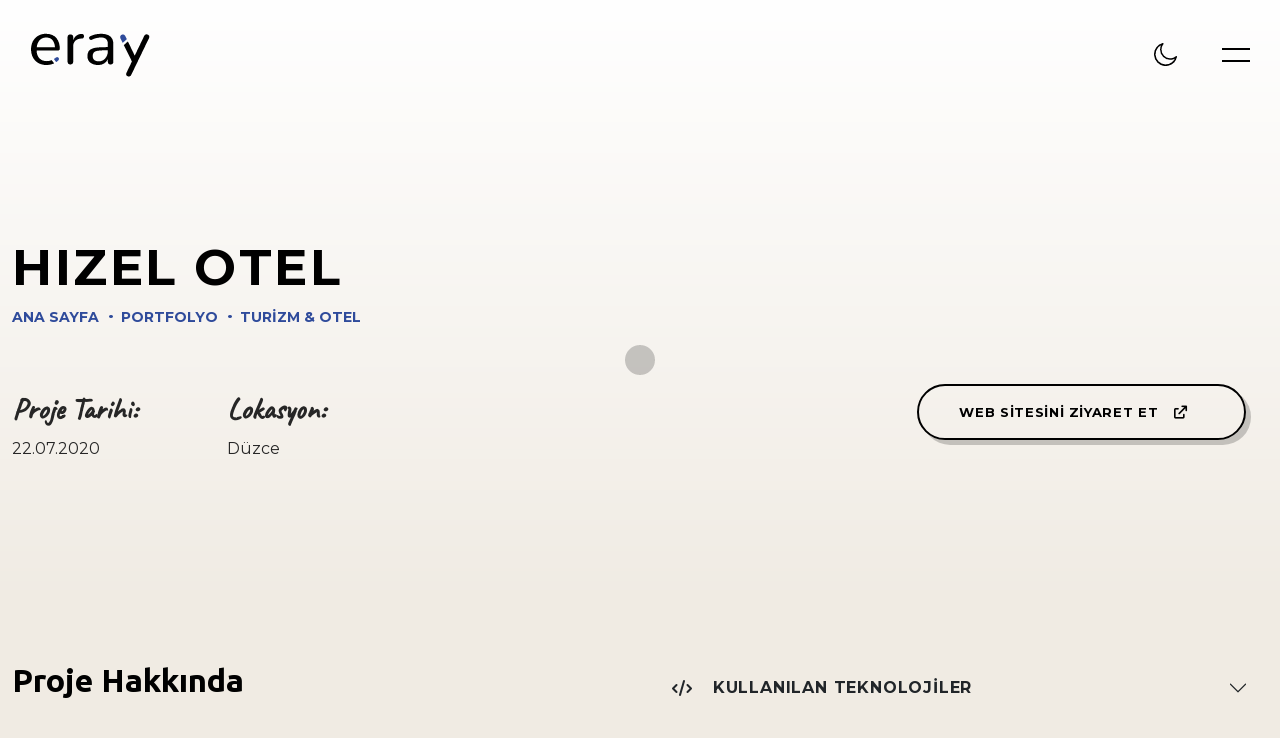

--- FILE ---
content_type: text/html;charset=UTF-8,text/html;charset=UTF-8
request_url: https://eraysen.net/turizm-otel/456-hizel-otel
body_size: 13393
content:

<!DOCTYPE html>
<html lang="tr">
	<head>
		<meta charset="utf-8">
		
		<!-- 
			Proje		: eraysen.net
			Ajans		: Serbay// serbay.net
			Tarih		: 01.01.2023
			
			Front-End	: Eray Şen
			Front-End	: Abdullah Öğük
			Front-End	: Ertuğrul Özkan
			Back-End	: Serkan Bayraklı - Özkan Gözütok
		-->
		
		<title>Hızel Otel | Eray Şen | Full Stack Web Developer</title>
		<meta name="description" content="Hızel Otel web site projesi hakkında detaylı bilgilere ulaşabilirsiniz.">
		<meta name="robots" content="index, follow">
		<meta name="publisher" content="Serbay// Dijital Reklam Ajansı"/>
		<meta name="author" content="Serbay// Dijital Reklam Ajansı" />
		<meta name="owner" content="Eray Şen | Full Stack Web Developer" />
		<meta name="copyright" content="© 2026" />
		<meta property="og:title" content="Hızel Otel | Eray Şen | Full Stack Web Developer" />
		<meta property="og:description" content="Hızel Otel web site projesi hakkında detaylı bilgilere ulaşabilirsiniz." />
		<meta property="og:url" content="https://eraysen.net/turizm-otel/456-hizel-otel"/>
		<meta property="og:image" content="https://eraysen.net/" />
		<meta http-equiv="pragma" content="no-cache" />
		<meta name="theme-color" content="#F0EBE3" />
		<base href="https://eraysen.net/">
		<link rel="canonical" href="https://eraysen.net/turizm-otel/456-hizel-otel" />
		
		<!-- twitter tag -->
 		<meta name="twitter:title" content="Hızel Otel | Eray Şen | Full Stack Web Developer" />
		<meta name="twitter:card" content="summary_large_image" />
		<meta name="twitter:image" content="https://eraysen.net/" />
		<meta name="twitter:description" content="Hızel Otel web site projesi hakkında detaylı bilgilere ulaşabilirsiniz." />
		<meta name="twitter:url" content="https://eraysen.net/turizm-otel/456-hizel-otel" />
		
		
		<!-- analytics-->
		<!-- Google tag (gtag.js) -->
<script async src="https://www.googletagmanager.com/gtag/js?id=G-F134J4S2H1"></script>
<script>
  window.dataLayer = window.dataLayer || [];
  function gtag(){dataLayer.push(arguments);}
  gtag('js', new Date());

  gtag('config', 'G-F134J4S2H1');
</script>
<meta name="google-site-verification" content="TSfWzFXQryLuZocKsJUpWi6mijOOSvGe55Uj_eZMLYI" />
		<!-- analytics-->
		
		<link rel="shortcut icon" href="https://eraysen.net/resim/upload/sb588.png" type="image/x-icon">
		<link rel="icon" href="https://eraysen.net/resim/upload/sb588.png" type="image/x-icon">
		
		<script type="application/ld+json">
			{
				"@context": "https://schema.org",
				"@type": "Organization",
				"url": "https://eraysen.net",
				"logo": "resim/upload/sb589.svg"
			}
		</script>
		<script type='application/ld+json'>
			{
				"@context": "http://schema.org/",
				"@type": "LocalBusiness",
				"name": "Hızel Otel | Eray Şen | Full Stack Web Developer",
				"url": "https://eraysen.net",
				"image": "resim/upload/sb589.svg",
				"description": "Hızel Otel web site projesi hakkında detaylı bilgilere ulaşabilirsiniz.",
				"address": {
					"@type": "PostalAddress",
					"streetAddress": "Şerefiye Mh. Rasim Betir Paşa Bulvarı No:3/24, Tayyare LimanıMerkez / Düzce - Türkiye",
					"addressLocality": "Düzce",
					"addressRegion": "Türkiye",
					"addressCountry": "Türkiye"
				},
				"telephone": ""
			}
		</script>
		<script type="application/ld+json">
			{
				"@context": "https://schema.org",
				"@type": "NewsArticle",
				"headline": "Hızel Otel | Eray Şen | Full Stack Web Developer",
				"image": ["https://eraysen.net/"],
				"author": [{
					"@type": "Person",
					"name": "Eray Şen",
					"url": "https://eraysen.net/detay/11425-hikayem"
				}]
			}
		</script>
		
		<link rel="stylesheet" href="https://eraysen.net/resim/k8Panel/serbay.css">
		<!--					Serbay Interactive, Serbay.net, © Copyright 2026						-->
		
		<meta http-equiv="Content-Type" content="text/html; charset=utf-8">
		<meta http-equiv="X-UA-Compatible" content="IE=edge">
		<meta name="viewport" content="width=device-width, initial-scale=1">
		<meta name="HandheldFriendly" content="true">
		<link rel="stylesheet" href="assets/css/font.css?family=Jost%3A0%2C100%3B0%2C200%3B0%2C300%3B0%2C400%3B0%2C500%3B0%2C600%3B0%2C700%3B0%2C800%3B0%2C900%3B1%2C100%3B1%2C200%3B1%2C300%3B1%2C400%3B1%2C500%3B1%2C600%3B1%2C700%3B1%2C800%3B1%2C900%7CCaveat%3A400%3B500%3B600%3B700&#038;display=swap" type="text/css" media="all">
		<link rel="stylesheet" href="assets/css/font.css?family=Roboto%3A100%2C100italic%2C200%2C200italic%2C300%2C300italic%2C400%2C400italic%2C500%2C500italic%2C600%2C600italic%2C700%2C700italic%2C800%2C800italic%2C900%2C900italic%7CRoboto+Slab%3A100%2C100italic%2C200%2C200italic%2C300%2C300italic%2C400%2C400italic%2C500%2C500italic%2C600%2C600italic%2C700%2C700italic%2C800%2C800italic%2C900%2C900italic&#038;display=auto" type="text/css" media="all">
		<link rel="stylesheet" href="assets/css/vendors/bootstrap.css" type="text/css" media="all">
		<link rel="stylesheet" href="https://cdnjs.cloudflare.com/ajax/libs/font-awesome/6.0.0/css/all.min.css">
		<link rel="stylesheet" href="assets/css/vendors/magnific-popup.css" type="text/css" media="all">
		<link rel="stylesheet" href="assets/css/vendors/splitting.css" type="text/css" media="all">
		<link rel="stylesheet" href="assets/css/vendors/swiper.css" type="text/css" media="all">
		<link rel="stylesheet" href="assets/css/vendors/animate.css" type="text/css" media="all">
		<link rel="stylesheet" href="assets/css/style.css" type="text/css" media="all">
		<link rel="stylesheet" href="assets/css/dark.css" type="text/css" media="all">
		<link rel="stylesheet" href="assets/css/text-animation.css" type="text/css" media="all">
		<link rel="stylesheet" href="assets/css/ozel.css?v=2" type="text/css" media="all">
		<link rel="stylesheet" href="assets/css/responsive.css?v=2" type="text/css" media="all">
		<link rel="preconnect" href="https://fonts.googleapis.com">
		<link rel="preconnect" href="https://fonts.gstatic.com" crossorigin>
		<link href="https://fonts.googleapis.com/css2?family=Montserrat:ital,wght@0,100;0,200;0,300;0,400;0,500;0,600;0,700;0,800;0,900;1,100;1,200;1,300;1,400;1,500;1,600;1,700;1,800;1,900&display=swap" rel="stylesheet">
		<link href="https://fonts.googleapis.com/css2?family=Ubuntu:ital,wght@0,300;0,400;0,500;0,700;1,300;1,400;1,500;1,700&display=swap" rel="stylesheet">
		<script src="https://static.kod8.net/k8-utils.js"></script>
		
	</head>
	
	<body class="home light-skin">
		<div class="container-page">
			<div class="preloader">
				<div class="centrize full-width">
					<div class="vertical-center">
						<div class="spinner-logo">
							<img src="resim/upload/sb589.svg" alt="Eray Şen | Full Stack Web Developer">
							<div class="spinner-dot"></div>
							<div class="spinner spinner-line"></div>
						</div>
					</div>
				</div>
			</div>
			<header class="header">
				<div class="header__builder">
					<div class="row">
						<div class="col-xs-4 col-sm-4 col-md-4 col-lg-4">
							<div class="logo">
								<a href="https://eraysen.net" title="Eray Şen | Full Stack Web Developer">
									<img width="228" height="38" src="resim/upload/sb589.svg" alt="Eray Şen | Full Stack Web Developer">
								</a>
							</div>
						</div>
						<div class="col-xs-8 col-sm-8 col-md-8 col-lg-8 align-right">
							<a href="#" class="switcher-btn">
								<span class="sw-before">
									<svg xmlns="http://www.w3.org/2000/svg" width="23" height="23" viewbox="0 0 23 23">
										<path id="Dark_Theme" data-name="Dark Theme" fill="#000" d="M1759.46,111.076a0.819,0.819,0,0,0-.68.147,8.553,8.553,0,0,1-2.62,1.537,8.167,8.167,0,0,1-2.96.531,8.655,8.655,0,0,1-8.65-8.682,9.247,9.247,0,0,1,.47-2.864,8.038,8.038,0,0,1,1.42-2.54,0.764,0.764,0,0,0-.12-1.063,0.813,0.813,0,0,0-.68-0.148,11.856,11.856,0,0,0-6.23,4.193,11.724,11.724,0,0,0,1,15.387,11.63,11.63,0,0,0,19.55-5.553A0.707,0.707,0,0,0,1759.46,111.076Zm-4.5,6.172a10.137,10.137,0,0,1-14.29-14.145,10.245,10.245,0,0,1,3.38-2.836c-0.14.327-.29,0.651-0.41,1.006a9.908,9.908,0,0,0-.56,3.365,10.162,10.162,0,0,0,10.15,10.189,9.776,9.776,0,0,0,3.49-.62,11.659,11.659,0,0,0,1.12-.473A10.858,10.858,0,0,1,1754.96,117.248Z" transform="translate(-1737 -98)"></path>
									</svg>
								</span>
								<span class="sw-after">
									<svg xmlns="http://www.w3.org/2000/svg" width="22.22" height="22.313" viewbox="0 0 22.22 22.313">
										<path id="Light_Theme" data-name="Light Theme" fill="#fff" d="M1752.49,105.511a5.589,5.589,0,0,0-3.94-1.655,5.466,5.466,0,0,0-3.94,1.655,5.61,5.61,0,0,0,3.94,9.566,5.473,5.473,0,0,0,3.94-1.653,5.643,5.643,0,0,0,1.65-3.957A5.516,5.516,0,0,0,1752.49,105.511Zm-1.06,6.85a4.1,4.1,0,0,1-5.76,0,4.164,4.164,0,0,1,0-5.788A4.083,4.083,0,0,1,1751.43,112.361Zm7.47-3.662h-2.27a0.768,0.768,0,0,0,0,1.536h2.27A0.768,0.768,0,0,0,1758.9,108.7Zm-10.35,8.12a0.777,0.777,0,0,0-.76.769v2.274a0.777,0.777,0,0,0,.76.767,0.786,0.786,0,0,0,.77-0.767v-2.274A0.786,0.786,0,0,0,1748.55,116.819Zm7.85-.531-1.62-1.624a0.745,0.745,0,0,0-1.06,0,0.758,0.758,0,0,0,0,1.063l1.62,1.625a0.747,0.747,0,0,0,1.06,0A0.759,0.759,0,0,0,1756.4,116.288ZM1748.55,98.3a0.777,0.777,0,0,0-.76.768v2.273a0.778,0.778,0,0,0,.76.768,0.787,0.787,0,0,0,.77-0.768V99.073A0.786,0.786,0,0,0,1748.55,98.3Zm7.88,3.278a0.744,0.744,0,0,0-1.06,0l-1.62,1.624a0.758,0.758,0,0,0,0,1.063,0.745,0.745,0,0,0,1.06,0l1.62-1.624A0.758,0.758,0,0,0,1756.43,101.583Zm-15.96,7.116h-2.26a0.78,0.78,0,0,0-.77.768,0.76,0.76,0,0,0,.77.768h2.26A0.768,0.768,0,0,0,1740.47,108.7Zm2.88,5.965a0.745,0.745,0,0,0-1.06,0l-1.62,1.624a0.759,0.759,0,0,0,0,1.064,0.747,0.747,0,0,0,1.06,0l1.62-1.625A0.758,0.758,0,0,0,1743.35,114.664Zm0-11.457-1.62-1.624a0.744,0.744,0,0,0-1.06,0,0.758,0.758,0,0,0,0,1.063l1.62,1.624a0.745,0.745,0,0,0,1.06,0A0.758,0.758,0,0,0,1743.35,103.207Z" transform="translate(-1737.44 -98.313)"></path>
									</svg>
								</span>
							</a>
							<a href="#" class="menu-btn">
								<span></span>
								<span></span>
							</a>
							<div class="menu-full-overlay">
								<div class="menu-full-container">
									<div class="container">
										<div class="row">
											<div class="col-xs-12 col-sm-12 col-md-12 col-lg-12">
												<div class="menu-full">
													<ul class="menu-full">
														<li class="menu-item"><a class="splitting-text-anim-2" data-splitting="chars" href="https://eraysen.net" title="Ana Sayfa">Ana Sayfa  <i class="fa-solid fa-flag"></i></a></li>
														<li class="menu-item"><a class="splitting-text-anim-2" data-splitting="chars" href="detay/11425-hikayem" title="Hikayem">Hikayem  <i class="fa-solid fa-face-smile-wink"></i></a></li>
														<li class="menu-item menu-item-has-children has-children">
															<a class="splitting-text-anim-2" title="Dijital Dünya" data-splitting="chars">Dijital Dünya  <i class="fa-solid fa-laptop-code"></i></a>
															<ul class="sub-menu">
																
																<li class="menu-item"><a href="web-tasarim" title="Web Tasarım" class="splitting-text-anim-1" data-splitting="chars">Web Tasarım</a></li>
																
																<li class="menu-item"><a href="grafik-tasarim" title="Grafik Tasarım" class="splitting-text-anim-1" data-splitting="chars">Grafik Tasarım</a></li>
																
																<li class="menu-item"><a href="teknoloji" title="Teknoloji" class="splitting-text-anim-1" data-splitting="chars">Teknoloji</a></li>
																
																<li class="menu-item"><a href="seo" title="SEO" class="splitting-text-anim-1" data-splitting="chars">SEO</a></li>
																
															</ul>
														</li>
														<li class="menu-item"><a class="splitting-text-anim-2" data-splitting="chars" href="portfolyo" title="Portfolyo">Portfolyo  <i class="fa-solid fa-plane-departure"></i></a></li>
														<li class="menu-item menu-item-has-children has-children">
															<a class="splitting-text-anim-2" title="Keşfet" data-splitting="chars">Keşfet  <i class="fa-solid fa-paperclip"></i></a>
															<ul class="sub-menu">
																
																<li class="menu-item"><a href="favori-eklentilerim" title="Favori Eklentilerim" class="splitting-text-anim-1" data-splitting="chars">Favori Eklentilerim</a></li>
																
																<li class="menu-item"><a href="favori-uygulamalarim" title="Favori Uygulamalarım" class="splitting-text-anim-1" data-splitting="chars">Favori Uygulamalarım</a></li>
																
															</ul>
														</li>
														<li class="menu-item menu-item-has-children has-children">
															<a class="splitting-text-anim-2" title="Yardım & Destek" data-splitting="chars">Yardım & Destek  <i class="fa-solid fa-envelope-open-text"></i></a>
															<ul class="sub-menu">
																
																<li class="menu-item"><a href="mail-sistemleri" title="Mail Sistemleri" class="splitting-text-anim-1" data-splitting="chars">Mail Sistemleri</a></li>
																
																<li class="menu-item"><a href="iletisim" title="İletişim" class="splitting-text-anim-1" data-splitting="chars">İletişim</a></li>
															</ul>
														</li>
													</ul>
												</div>
												<div class="menu-social-links">
													<a href="https://www.facebook.com/eraysen.net/" title="Facebook" target="_blank" rel="nofollow" class="scrolla-element-anim-1"><i aria-hidden="true" class="fab fa-facebook"></i></a><a href="https://www.linkedin.com/in/eraysennet/" title="Linkedin" target="_blank" rel="nofollow" class="scrolla-element-anim-1"><i aria-hidden="true" class="fab fa-linkedin"></i></a><a href="https://www.instagram.com/eraysennet/" title="Instagram" target="_blank" rel="nofollow" class="scrolla-element-anim-1"><i aria-hidden="true" class="fab fa-instagram"></i></a><a href="https://www.behance.net/eraysen" title="Behance" target="_blank" rel="nofollow" class="scrolla-element-anim-1"><i aria-hidden="true" class="fab fa-behance"></i></a>
													<a href="https://unsplash.com/@eraysennet" title="Unsplash" target="_blank" rel="nofollow"><i class="fa-brands fa-unsplash"></i></a>
												</div>
												<div class="v-line-block"><span></span></div>
											</div>
										</div>
									</div>
								</div>
								<div class="menu-overlay"></div>
							</div>
						</div>
					</div>
				</div>
			</header>																																																																	
<div class="wrapper">
	<section class="section section-inner started-heading portfolyo-detay">
      	<div class="container">
			<div class="m-titles align-left">
				<h1 class="m-title splitting-text-anim-1 scroll-animate" data-splitting="words" data-animate="active">
					<span>Hızel Otel</span> 
				</h1>
				<div class="m-subtitle splitting-text-anim-1 scroll-animate" data-splitting="words" data-animate="active">
					<a href="https://eraysen.net" title="Ana Sayfa">Ana Sayfa</a> <a href="portfolyo" title="Portfolyo">Portfolyo</a><a href="portfolyo/turizm-otel" title="Turizm & Otel">Turizm & Otel</a>
				</div>
			</div>
		</div>
        <div class="v-line v-line-right v-line-top">
			<div class="container">
				<div class="row">
					<div class="col-xs-12 col-sm-12 col-md-8 col-lg-8">
						<div class="m-details">
							<div class="details-label">
								<span>Proje Tarihi:</span>
								<strong><span>22.07.2020</span></strong>
							</div>
							
							<!--
								
							-->
							
							<div class="details-label">
								<span>Lokasyon:</span>
								<strong><span>Düzce</span></strong>
							</div>
							
						</div>
					</div>
					
					<div class="col-xs-12 col-sm-12 col-md-4 col-lg-4 align-right m-none">
						<a href="https://www.hizelotel.com/" title="Web Sitesini Ziyaret Et" target="_blank" rel="nofollow" class="btn scrolla-element-anim-1 scroll-animate" data-animate="active">
							<span>Web Sitesini Ziyaret Et<i class="mx-3 fa-solid fa-arrow-up-right-from-square"></i></span>
						</a>
					</div>
					
				</div>
			</div>
		</div>
	</section>
	
	<section class="section section-inner mt-5 proje-detay">
		<div class="container">
			<div class="row">
				<div class="col-xs-12 col-sm-12 col-md-6 col-lg-6">
					<div class="post-content d-flex">
						<h4>Proje Hakkında</h4>
					</div>
					
					<a href="https://www.hizelotel.com/" title="Web Sitesini Ziyaret Et" target="_blank" rel="nofollow" class="btn scrolla-element-anim-1 scroll-animate" data-animate="active">
						<span>Web Sitesini Ziyaret Et<i class="mx-3 fa-solid fa-arrow-up-right-from-square"></i></span>
					</a>
					
					</div>
					<div class="col-xs-12 col-sm-12 col-md-6 col-lg-6">
					<div class="accordion accordion-flush" id="accordionFlushExample">
					<div class="accordion-item">
					<h2 class="accordion-header" id="flush-headingOne">
					<button class="accordion-button collapsed" type="button" data-bs-toggle="collapse" data-bs-target="#flush-collapseOne" aria-expanded="false" aria-controls="flush-collapseOne">
					<i class="fa-solid fa-code"></i>  Kullanılan Teknolojiler
					</button>
					</h2>
					<div id="flush-collapseOne" class="accordion-collapse collapse show" aria-labelledby="flush-headingOne" data-bs-parent="#accordionFlushExample">
					<div class="accordion-body teknolojiler ">
					
					<div class="author-info">
					<div class="thumb">
					<img src="resim/upload/sb592.png" alt="K8 İçerik Yönetim Sistemi">
					</div>
					<div class="content">
					<span class="name">K8 İçerik Yönetim Sistemi</span>
					<b class="tanim">Yönetim Paneli</b>
					</div>
					</div>
					
					<div class="author-info">
					<div class="thumb">
					<img src="resim/upload/sb593.png" alt="HTML">
					</div>
					<div class="content">
					<span class="name">HTML</span>
					<b class="tanim"></b>
					</div>
					</div>
					
					<div class="author-info">
					<div class="thumb">
					<img src="resim/upload/sb594.png" alt="CSS">
					</div>
					<div class="content">
					<span class="name">CSS</span>
					<b class="tanim"></b>
					</div>
					</div>
					
					<div class="author-info">
					<div class="thumb">
					<img src="resim/upload/sb625.png" alt="jQuery">
					</div>
					<div class="content">
					<span class="name">jQuery</span>
					<b class="tanim">JavaScript Kütüphaneleri</b>
					</div>
					</div>
					
					<div class="author-info">
					<div class="thumb">
					<img src="resim/upload/sb632.png" alt="Classic Asp">
					</div>
					<div class="content">
					<span class="name">Classic Asp</span>
					<b class="tanim">Web Framework</b>
					</div>
					</div>
					
					<div class="author-info">
					<div class="thumb">
					<img src="resim/upload/sb633.png" alt="MySQL">
					</div>
					<div class="content">
					<span class="name">MySQL</span>
					<b class="tanim">Veri Tabanı Yönetim Sistemi</b>
					</div>
					</div>
					
					<div class="author-info">
					<div class="thumb">
					<img src="resim/upload/sb597.svg" alt="Font Awesome">
					</div>
					<div class="content">
					<span class="name">Font Awesome</span>
					<b class="tanim">Font Kütüphanesi</b>
					</div>
					</div>
					
					<div class="author-info">
					<div class="thumb">
					<img src="resim/upload/sb598.png" alt="Bootstrap">
					</div>
					<div class="content">
					<span class="name">Bootstrap</span>
					<b class="tanim">UI Frameworks</b>
					</div>
					</div>
					
					<div class="author-info">
					<div class="thumb">
					<img src="resim/upload/sb599.png" alt="Google Analytics">
					</div>
					<div class="content">
					<span class="name">Google Analytics</span>
					<b class="tanim">Analitik</b>
					</div>
					</div>
					
					<div class="author-info">
					<div class="thumb">
					<img src="resim/upload/sb600.png" alt="Google Search Console">
					</div>
					<div class="content">
					<span class="name">Google Search Console</span>
					<b class="tanim"></b>
					</div>
					</div>
					
					<div class="author-info">
					<div class="thumb">
					<img src="resim/upload/sb623.png" alt="reCAPTCHA">
					</div>
					<div class="content">
					<span class="name">reCAPTCHA</span>
					<b class="tanim">Güvenlik</b>
					</div>
					</div>
					
					<div class="author-info">
					<div class="thumb">
					<img src="resim/upload/sb626.png" alt="Windows Server">
					</div>
					<div class="content">
					<span class="name">Windows Server</span>
					<b class="tanim">İşletim sistemi</b>
					</div>
					</div>
					
					<div class="author-info">
					<div class="thumb">
					<img src="resim/upload/sb721.png" alt="Adobe Photoshop">
					</div>
					<div class="content">
					<span class="name">Adobe Photoshop</span>
					<b class="tanim">Piksel Tabanlı Görüntü Düzenleyici</b>
					</div>
					</div>
					
					<div class="author-info">
					<div class="thumb">
					<img src="resim/upload/sb722.png" alt="Adobe Illustrator">
					</div>
					<div class="content">
					<span class="name">Adobe Illustrator</span>
					<b class="tanim">Vektör Grafik Editörü ve Tasarım Programı</b>
					</div>
					</div>
					
					<div class="author-info">
					<div class="thumb">
					<img src="resim/upload/sb723.png" alt="Plesk">
					</div>
					<div class="content">
					<span class="name">Plesk</span>
					<b class="tanim">Web Hosting Otomasyonu</b>
					</div>
					</div>
					
					<div class="author-info">
					<div class="thumb">
					<img src="resim/upload/sb724.png" alt="Google Maps">
					</div>
					<div class="content">
					<span class="name">Google Maps</span>
					<b class="tanim">Harita</b>
					</div>
					</div>
					
					<div class="author-info">
					<div class="thumb">
					<img src="resim/upload/sb725.png" alt="Google Font">
					</div>
					<div class="content">
					<span class="name">Google Font</span>
					<b class="tanim">Font Kütüphanesi</b>
					</div>
					</div>
					
					<div class="author-info">
					<div class="thumb">
					<img src="resim/upload/sb726.png" alt="Whatsapp Business Chat">
					</div>
					<div class="content">
					<span class="name">Whatsapp Business Chat</span>
					<b class="tanim">Canlı Sohbet Yazılımı</b>
					</div>
					</div>
					
					</div>
					</div>
					</div>
					
					</div>
					</div>
					</div>
					</div>
					</section>	
					<div class="section section-inner m-page-navigation">
					<div class="container">
					<div class="h-titles h-navs">
					<a href="portfolyo" title="Diğer İşler">
					<span class="nav-arrow scrolla-element-anim-1 scroll-animate" data-animate="active">
					<span>Göz At</span>
					</span>
					<span class="h-title splitting-text-anim-2 scroll-animate" data-splitting="chars" data-animate="active">
					<span>Diğer İşler</span>
					</span>
					</a>
					</div>
					</div>
					</div>
					</div>
					<div class="footer">
	<div class="footer__builder">
		<div class="container">
			<div class="row">
				<div class="col-xs-12 col-sm-12 col-md-3 col-lg-3 d-none">
					<div class="social-links scrolla-element-anim-1 scroll-animate" data-animate="active">
						<a href="https://www.facebook.com/eraysen.net/" title="Facebook" target="_blank" rel="nofollow"><i aria-hidden="true" class="fab fa-facebook"></i></a><a href="https://www.linkedin.com/in/eraysennet/" title="Linkedin" target="_blank" rel="nofollow"><i aria-hidden="true" class="fab fa-linkedin"></i></a><a href="https://www.instagram.com/eraysennet/" title="Instagram" target="_blank" rel="nofollow"><i aria-hidden="true" class="fab fa-instagram"></i></a><a href="https://www.behance.net/eraysen" title="Behance" target="_blank" rel="nofollow"><i aria-hidden="true" class="fab fa-behance"></i></a>
						<a href="https://unsplash.com/@eraysennet" title="Unsplash" target="_blank" rel="nofollow"><i class="fa-brands fa-unsplash"></i></a>
					</div>
				</div>
				<div class="col-xs-12 col-sm-12 col-md-12 col-lg-12">
					<div class="copyright-text align-center scrolla-element-anim-1 scroll-animate d-none" data-animate="active">© 2023 <img src="resim/k8Panel/img/diller/tr.jpg" alt="TR" class="bayrak">  Bu sitede yayınlanan tüm içerik hakları <a href="https://eraysen.net" title="Eray Şen | Full Stack Web Developer">Eray Şen</a>'e aittir.</div>
					<div class="copyright-text align-center scrolla-element-anim-1 scroll-animate" data-animate="active"><a href="https://eraysen.net" title="Eray Şen | Full Stack Web Developer">Eray Şen | Full Stack Web Developer</a> &copy; 2023 Created by <a href="https://serbay.net" title="Serbay Interactive Dijital Reklam Ajansı" target="_blank" rel="nofollow">SERBAY //</a></div>
				</div>
				<div class="col-xs-12 col-sm-12 col-md-3 col-lg-3 d-none">
					<div class="copyright-text align-right scrolla-element-anim-1 scroll-animate" data-animate="active"><a href="https://www.serbay.net/" title="Serbay Dijital Reklam Ajansı" target="_blank" rel="nofollow">Serbay <b>//</b></a></div>
				</div>
			</div>
		</div>
	</div>
</div>

</div>
<div class="cursor"></div>
<script src="assets/js/jquery.min.js"></script>
<script src="assets/js/jquery.validate.min.js"></script>
<script src="assets/js/bootstrap.js"></script>
<script src="assets/js/swiper.js"></script>
<script src="assets/js/splitting.js"></script>
<script src="assets/js/jarallax.min.js"></script>
<script src="assets/js/magnific-popup.js"></script>
<script src="assets/js/imagesloaded.pkgd.js"></script>
<script src="assets/js/isotope.pkgd.js"></script>
<script src="assets/js/jquery.scrolla.js"></script>
<script src="assets/js/skrollr.js"></script>
<script src="assets/js/jquery.cookie.js"></script>
<script src="assets/js/typed.js"></script>
<script src="assets/js/common.js"></script>
<style>
.icerik-detay .haber p:has(code){
    background: #fffefd !important;
    border: none;
    border-radius: 3px;
    padding:10px;
    margin-bottom: 30px;
    white-space: pre-wrap;
    word-wrap: break-word;
}
.icerik-detay .haber p code{
    background:none!important;
    color: #333;
    padding:0 10px!important;
}
</style>
</body>
<!--  21.02.2023 | ama ama ama lütfen orkestramıza bir alkış şahaneydiler (alkış ikonları) | Serbay.net/tum-isler -->
</html>																																																																																																																																																																																																																																																																																																							

--- FILE ---
content_type: text/css
request_url: https://eraysen.net/resim/k8Panel/serbay.css
body_size: 2482
content:
@import url("mdi/css/materialdesignicons.min.css");
.wpicon{
	width: 55px;
    height: 55px;
    line-height: 55px;
	position: fixed;
    left: 50px;
    bottom: 20px;
    z-index: 99999;
	display: inline-block;
    text-align: center;
    border-radius: 50%;
    padding: 0;
	border-color: transparent;
    color: #fff!important;
	box-shadow: 0 0 6px rgba(0, 0, 0, .1)!important;
	background-color: #25d366;
	text-decoration: none;
	box-sizing: border-box;
	font-size:30px;
	
}

#paylasim a{margin-right:10px}

@-webkit-keyframes pulse {
	0% {
		-webkit-transform: scale(0);
		opacity: 0;
	}
	25% {
		-webkit-transform: scale(0.3);
		opacity: 1;
	}
	50% {
		-webkit-transform: scale(0.6);
		opacity: 0.6;
	}
	75% {
		-webkit-transform: scale(0.9);
		opacity: 0.3;
	}
	100% {
		-webkit-transform: scale(1);
		opacity: 0;
	}
}
@keyframes pulse {
	0% {
		transform: scale(0);
		opacity: 0;
	}
	25% {
		transform: scale(0.3);
		opacity: 1;
	}
	50% {
		transform: scale(0.6);
		opacity: 0.6;
	}
	75% {
		transform: scale(0.9);
		opacity: 0.3;
	}
	100% {
		transform: scale(1);
		opacity: 0;
	}
}
.tarificon{
	display:none;
}
.trwpwhatsappbutton {
	background-color: #22c15e; 
	border-radius: 20px; 
	padding: 8px 15px; 
	cursor: pointer; 
	color: #fff;
	max-width: 220px;
	margin-top: 10px;
	margin-bottom: 52px;
	-webkit-touch-callout: none;
	-webkit-user-select: none;
	-khtml-user-select: none;
	-moz-user-select: none;
	-ms-user-select: none;
	user-select: none;
	position: fixed;
    z-index: 99;
    bottom: 0;
    left: 10px;
    font-family: "Raleway", Arial, sans-serif;
    font-weight: 300;
    font-size: 15px;
}
.undo {
	background-color: #ff735c; 
	border-radius: 20px; 
	padding: 8px 15px; 
	cursor: pointer; 
	color: #fff;
	max-width: 220px;
	margin-top: 10px;
	margin-bottom: 52px;
	-webkit-touch-callout: none;
	-webkit-user-select: none;
	-khtml-user-select: none;
	-moz-user-select: none;
	-ms-user-select: none;
	user-select: none;
	position: fixed;
    z-index: 9999999999999999999;
    top: 60%;
    left: 48%;
    font-family: "Raleway", Arial, sans-serif;
    font-weight: 300;
    font-size: 15px;
}


.iosMenu {
    position: fixed;
    bottom: 0;
    left: 0;
    width: 100vw;
    height: 50px;
    background: #a41a13;
    font-size: 20px;
    display: flex;
    justify-content: space-between;
    align-items: stretch;
    color: white;
    z-index: 1000;
	border-radius: 10px 10px 0 0;
}


.iosMenu a.active {
    color: var(--ikincil);
    background: #00000044;
}


.iosMenu a:hover {color:#000}
.iosMenu a {
    padding: 5px;
    color: white;
    flex-grow: 2;
    display: flex;
    align-items: center;
    justify-content: center;
}
.yemek-menu {
    position: relative;
    display: flex;
    align-items: center;
    justify-content: center;
    padding: 0 30px;
}
.yemek-menu .alt-menu {
    width: 100vw;
    position: fixed;
    bottom: 50px;
    background: #f79000;
    left: 0;
	display:none
}
.yemek-menu:active .alt-menu,.yemek-menu:hover .alt-menu {
	display:block
}
.yemek-menu .alt-menu a {
    padding: 0.75em 1em;
	background: linear-gradient(85deg, #78130e, #a41a13);
}

.error .dlab_error{
	font-size: 35px;
	line-height: 1.17;
	margin-bottom: 15px;
	font-weight: 700;
	color: #001659;
	text-transform: uppercase;
}
.error-page blockquote {
	border-left: 5px solid #E3000F;
	font-style: italic;
	padding-left: 20px;
	color: #001659;
	font-size: 20px;
	font-weight: 500;
	margin-top: 30px;
	margin-bottom: 20px;
}
.theme-btn {
	color: #FFF;
	padding: 15px;
	background-color: #E3000F;
	-webkit-transition: all .3s ease-in-out;
	transition: all .3s ease-in-out;
}
.ortala{
	justify-content: center;
	align-items: center;
	display: flex!important;
}
footer .serbay-renk{color:#fcdc00}
.paylasDesktop {display: flex;width: 100%;border-top: 2px solid #e7e7e7;padding-top: 20px;}
.paylasDesktop span.google-news-title {font-weight: 800;margin-right: 20px;color: #fff;border-radius: 10px;padding: 5px 20px;background: black;}
.paylasDesktop span.google-news-title:before {
	content: "\f064";
    font-family: "Font Awesome 5 Free";
    margin-left: 10px;
	float:right;
    color: #fff;
}
.paylasDesktop a {margin-right: 10px;}


/*Whatsapp buton versiyon 2 Ba�lad�*/
.whatsappbutton{
	background-color: #22c15e;
    border-radius: 50px;
    padding: 8px 20px;
    cursor: pointer;
    color: #fff;
    margin-top: 10px;
    margin-bottom: 52px;
    -webkit-touch-callout: none;
    -webkit-user-select: none;
    -khtml-user-select: none;
    -moz-user-select: none;
    -ms-user-select: none;
    user-select: none;
    position: fixed;
    z-index: 99;
    bottom: 0;
    left: 10px;
    font-family: "Raleway", Arial, sans-serif;
    font-weight: 300;
    font-size: 15px;
	transition: .4s ease all;
	display:flex;
	justify-content: center;
    align-items: center;
}
.whatsappbutton:hover{transform: translate(0,-3px);box-shadow: 0 4px 8px 1px rgb(43 43 43 / 15%);}
.whatsappbutton .icon{}
.whatsappbutton .icon i{font-size: 50px;color: #fff;}
.whatsappbutton .text{margin-left: 20px;}
.whatsappbutton .text h2{font-size: 12px;color: rgba(255,255,255,.8);}
.whatsappbutton .text span{font-size: 14px;font-weight: bold;line-height: 16px;color: #fff;display:block;}
@keyframes custom-shake{
	0% { transform: translate(1px, 1px) rotate(0deg); }
	2% { transform: translate(-1px, -2px) rotate(-1deg); }
	4% { transform: translate(-3px, 0px) rotate(1deg); }
	6% { transform: translate(3px, 2px) rotate(0deg); }
	8% { transform: translate(1px, -1px) rotate(1deg); }
	10% { transform: translate(-1px, 2px) rotate(-1deg); }
	12% { transform: translate(-3px, 1px) rotate(0deg); }
	14% { transform: translate(3px, 1px) rotate(-1deg); }
	16% { transform: translate(-1px, -1px) rotate(1deg); }
	18% { transform: translate(1px, 2px) rotate(0deg); }
	20% { transform: translate(1px, -2px) rotate(-1deg); }
	100% { transform: translate(1px, -2px) rotate(-1deg); }
}

.whatsappbutton .text .online{
	font-size: 10px;
    vertical-align: middle;
    color: #fff;
    background: rgba(255,255,255,.3);
	display: inline-block;
	line-height: 1;
    padding: 5px 7px;
    border-radius: 5px;
	animation: wobble  2s;
	animation-iteration-count: infinite;
}


@media only screen and (max-width: 991px) {
    .wpicon{
		
        bottom: 50px; 
		width: 50px;
		height: 50px;
		line-height: 50px;
		
	}
	
	.tarificon{
		display:block;
		width: 50px;
		height: 50px;
		line-height: 50px;
		position: fixed;
		left: 25px;
		right:auto;
		bottom: 100px;
		z-index: 99999;
		display: inline-block;
		text-align: center;
		border-radius: 50%;
		padding: 0;
		border-color: transparent;
		color: #fff!important;
		box-shadow: 0 0 6px rgba(0, 0, 0, .1)!important;
		background-color: red;
		text-decoration: none;
		box-sizing: border-box;
		font-size:30px;
		
	}
	.m-none{
		display:none!important;
	}
  	
	
	
	.whatsappbutton .icon i {
    font-size: 40px;
}
	.whatsappbutton .icon {
    line-height: 1;
}
	
}

@media only screen and (min-width: 991px) {
	
	.w-none{
		display:none!important
	}
  	
}

/*Whatsapp buton versiyon 2 Bitti*/

--- FILE ---
content_type: text/css
request_url: https://eraysen.net/assets/css/font.css?family=Jost%3A0%2C100%3B0%2C200%3B0%2C300%3B0%2C400%3B0%2C500%3B0%2C600%3B0%2C700%3B0%2C800%3B0%2C900%3B1%2C100%3B1%2C200%3B1%2C300%3B1%2C400%3B1%2C500%3B1%2C600%3B1%2C700%3B1%2C800%3B1%2C900%7CCaveat%3A400%3B500%3B600%3B700&display=swap
body_size: 862
content:
@font-face {
	font-family: 'Caveat';
	font-style: normal;
	font-weight: 400;
	font-display: swap;
	src: url(s/caveat/v17/WnznHAc5bAfYB2QRah7pcpNvOx-pjfJ9eIWpZA.ttf) format('truetype');
}
@font-face {
	font-family: 'Jost';
	font-style: normal;
	font-weight: 100;
	font-display: swap;
	src: url(s/jost/v14/92zPtBhPNqw79Ij1E865zBUv7myjJDVBNI0.ttf) format('truetype');
}
@font-face {
	font-family: 'Jost';
	font-style: normal;
	font-weight: 200;
	font-display: swap;
	src: url(s/jost/v14/92zPtBhPNqw79Ij1E865zBUv7mwjJTVBNI0.ttf) format('truetype');
}
@font-face {
	font-family: 'Jost';
	font-style: normal;
	font-weight: 300;
	font-display: swap;
	src: url(s/jost/v14/92zPtBhPNqw79Ij1E865zBUv7mz9JTVBNI0.ttf) format('truetype');
}
@font-face {
	font-family: 'Jost';
	font-style: normal;
	font-weight: 400;
	font-display: swap;
	src: url(s/jost/v14/92zPtBhPNqw79Ij1E865zBUv7myjJTVBNI0.ttf) format('truetype');
}
@font-face {
	font-family: 'Jost';
	font-style: normal;
	font-weight: 500;
	font-display: swap;
	src: url(s/jost/v14/92zPtBhPNqw79Ij1E865zBUv7myRJTVBNI0.ttf) format('truetype');
}
@font-face {
	font-family: 'Jost';
	font-style: normal;
	font-weight: 600;
	font-display: swap;
	src: url(s/jost/v14/92zPtBhPNqw79Ij1E865zBUv7mx9IjVBNI0.ttf) format('truetype');
}
@font-face {
	font-family: 'Jost';
	font-style: normal;
	font-weight: 700;
	font-display: swap;
	src: url(s/jost/v14/92zPtBhPNqw79Ij1E865zBUv7mxEIjVBNI0.ttf) format('truetype');
}
@font-face {
	font-family: 'Jost';
	font-style: normal;
	font-weight: 800;
	font-display: swap;
	src: url(s/jost/v14/92zPtBhPNqw79Ij1E865zBUv7mwjIjVBNI0.ttf) format('truetype');
}
@font-face {
	font-family: 'Jost';
	font-style: normal;
	font-weight: 900;
	font-display: swap;
	src: url(s/jost/v14/92zPtBhPNqw79Ij1E865zBUv7mwKIjVBNI0.ttf) format('truetype');
}


@font-face {
	font-family: 'Roboto';
	font-style: italic;
	font-weight: 100;
	src: url(s/roboto/v30/KFOiCnqEu92Fr1Mu51QrEzAdKg.ttf) format('truetype');
}
@font-face {
	font-family: 'Roboto';
	font-style: italic;
	font-weight: 300;
	src: url(s/roboto/v30/KFOjCnqEu92Fr1Mu51TjASc6CsE.ttf) format('truetype');
}
@font-face {
	font-family: 'Roboto';
	font-style: italic;
	font-weight: 400;
	src: url(s/roboto/v30/KFOkCnqEu92Fr1Mu51xIIzc.ttf) format('truetype');
}
@font-face {
	font-family: 'Roboto';
	font-style: italic;
	font-weight: 500;
	src: url(s/roboto/v30/KFOjCnqEu92Fr1Mu51S7ACc6CsE.ttf) format('truetype');
}
@font-face {
	font-family: 'Roboto';
	font-style: italic;
	font-weight: 700;
	src: url(s/roboto/v30/KFOjCnqEu92Fr1Mu51TzBic6CsE.ttf) format('truetype');
}
@font-face {
	font-family: 'Roboto';
	font-style: italic;
	font-weight: 900;
	src: url(s/roboto/v30/KFOjCnqEu92Fr1Mu51TLBCc6CsE.ttf) format('truetype');
}
@font-face {
	font-family: 'Roboto';
	font-style: normal;
	font-weight: 100;
	src: url(s/roboto/v30/KFOkCnqEu92Fr1MmgVxIIzc.ttf) format('truetype');
}
@font-face {
	font-family: 'Roboto';
	font-style: normal;
	font-weight: 300;
	src: url(s/roboto/v30/KFOlCnqEu92Fr1MmSU5fBBc9.ttf) format('truetype');
}
@font-face {
	font-family: 'Roboto';
	font-style: normal;
	font-weight: 400;
	src: url(s/roboto/v30/KFOmCnqEu92Fr1Mu4mxP.ttf) format('truetype');
}
@font-face {
	font-family: 'Roboto';
	font-style: normal;
	font-weight: 500;
	src: url(s/roboto/v30/KFOlCnqEu92Fr1MmEU9fBBc9.ttf) format('truetype');
}
@font-face {
	font-family: 'Roboto';
	font-style: normal;
	font-weight: 700;
	src: url(s/roboto/v30/KFOlCnqEu92Fr1MmWUlfBBc9.ttf) format('truetype');
}
@font-face {
	font-family: 'Roboto';
	font-style: normal;
	font-weight: 900;
	src: url(s/roboto/v30/KFOlCnqEu92Fr1MmYUtfBBc9.ttf) format('truetype');
}
@font-face {
	font-family: 'Roboto Slab';
	font-style: normal;
	font-weight: 100;
	src: url(s/robotoslab/v24/BngbUXZYTXPIvIBgJJSb6s3BzlRRfKOFbvjojIWmb2Rm.ttf) format('truetype');
}
@font-face {
	font-family: 'Roboto Slab';
	font-style: normal;
	font-weight: 200;
	src: url(s/robotoslab/v24/BngbUXZYTXPIvIBgJJSb6s3BzlRRfKOFbvjoDISmb2Rm.ttf) format('truetype');
}
@font-face {
	font-family: 'Roboto Slab';
	font-style: normal;
	font-weight: 300;
	src: url(s/robotoslab/v24/BngbUXZYTXPIvIBgJJSb6s3BzlRRfKOFbvjo0oSmb2Rm.ttf) format('truetype');
}
@font-face {
	font-family: 'Roboto Slab';
	font-style: normal;
	font-weight: 400;
	src: url(s/robotoslab/v24/BngbUXZYTXPIvIBgJJSb6s3BzlRRfKOFbvjojISmb2Rm.ttf) format('truetype');
}
@font-face {
	font-family: 'Roboto Slab';
	font-style: normal;
	font-weight: 500;
	src: url(s/robotoslab/v24/BngbUXZYTXPIvIBgJJSb6s3BzlRRfKOFbvjovoSmb2Rm.ttf) format('truetype');
}
@font-face {
	font-family: 'Roboto Slab';
	font-style: normal;
	font-weight: 600;
	src: url(s/robotoslab/v24/BngbUXZYTXPIvIBgJJSb6s3BzlRRfKOFbvjoUoOmb2Rm.ttf) format('truetype');
}
@font-face {
	font-family: 'Roboto Slab';
	font-style: normal;
	font-weight: 700;
	src: url(s/robotoslab/v24/BngbUXZYTXPIvIBgJJSb6s3BzlRRfKOFbvjoa4Omb2Rm.ttf) format('truetype');
}
@font-face {
	font-family: 'Roboto Slab';
	font-style: normal;
	font-weight: 800;
	src: url(s/robotoslab/v24/BngbUXZYTXPIvIBgJJSb6s3BzlRRfKOFbvjoDIOmb2Rm.ttf) format('truetype');
}
@font-face {
	font-family: 'Roboto Slab';
	font-style: normal;
	font-weight: 900;
	src: url(s/robotoslab/v24/BngbUXZYTXPIvIBgJJSb6s3BzlRRfKOFbvjoJYOmb2Rm.ttf) format('truetype');
}

@font-face {
	font-family: 'Open Sans';
	font-style: normal;
	font-weight: 300;
	src: url(s/open-sans/static/OpenSans-Light.ttf) format('truetype');
}
@font-face {
	font-family: 'Open Sans';
	font-style: italic;
	font-weight: 300;
	src: url(s/open-sans/static/OpenSans-LightItalic.ttf) format('truetype');
}
@font-face {
	font-family: 'Open Sans';
	font-style: normal;
	font-weight: 400;
	src: url(s/open-sans/static/OpenSans-Regular.ttf) format('truetype');
}
@font-face {
	font-family: 'Open Sans';
	font-style: italic;
	font-weight: 400;
	src: url(s/open-sans/static/OpenSans-Italic.ttf) format('truetype');
}
@font-face {
	font-family: 'Open Sans';
	font-style: normal;
	font-weight: 500;
	src: url(s/open-sans/static/OpenSans-Medium.ttf) format('truetype');
}
@font-face {
	font-family: 'Open Sans';
	font-style: italic;
	font-weight: 500;
	src: url(s/open-sans/static/OpenSans-MediumItalic.ttf) format('truetype');
}
@font-face {
	font-family: 'Open Sans';
	font-style: normal;
	font-weight: 600;
	src: url(s/open-sans/static/OpenSans-SemiBold.ttf) format('truetype');
}
@font-face {
	font-family: 'Open Sans';
	font-style: italic;
	font-weight: 600;
	src: url(s/open-sans/static/OpenSans-SemiBoldItalic.ttf) format('truetype');
}
@font-face {
	font-family: 'Open Sans';
	font-style: normal;
	font-weight: 700;
	src: url(s/open-sans/static/OpenSans-Bold.ttf) format('truetype');
}
@font-face {
	font-family: 'Open Sans';
	font-style: italic;
	font-weight: 700;
	src: url(s/open-sans/static/OpenSans-BoldItalic.ttf) format('truetype');
}
@font-face {
	font-family: 'Open Sans';
	font-style: normal;
	font-weight: 800;
	src: url(s/open-sans/static/OpenSans-ExtraBold.ttf) format('truetype');
}
@font-face {
	font-family: 'Open Sans';
	font-style: italic;
	font-weight: 800;
	src: url(s/open-sans/static/OpenSans-ExtraBoldItalic.ttf) format('truetype');
}


--- FILE ---
content_type: text/css
request_url: https://eraysen.net/assets/css/font.css?family=Roboto%3A100%2C100italic%2C200%2C200italic%2C300%2C300italic%2C400%2C400italic%2C500%2C500italic%2C600%2C600italic%2C700%2C700italic%2C800%2C800italic%2C900%2C900italic%7CRoboto+Slab%3A100%2C100italic%2C200%2C200italic%2C300%2C300italic%2C400%2C400italic%2C500%2C500italic%2C600%2C600italic%2C700%2C700italic%2C800%2C800italic%2C900%2C900italic&display=auto
body_size: 366
content:
@font-face {
	font-family: 'Caveat';
	font-style: normal;
	font-weight: 400;
	font-display: swap;
	src: url(s/caveat/v17/WnznHAc5bAfYB2QRah7pcpNvOx-pjfJ9eIWpZA.ttf) format('truetype');
}
@font-face {
	font-family: 'Jost';
	font-style: normal;
	font-weight: 100;
	font-display: swap;
	src: url(s/jost/v14/92zPtBhPNqw79Ij1E865zBUv7myjJDVBNI0.ttf) format('truetype');
}
@font-face {
	font-family: 'Jost';
	font-style: normal;
	font-weight: 200;
	font-display: swap;
	src: url(s/jost/v14/92zPtBhPNqw79Ij1E865zBUv7mwjJTVBNI0.ttf) format('truetype');
}
@font-face {
	font-family: 'Jost';
	font-style: normal;
	font-weight: 300;
	font-display: swap;
	src: url(s/jost/v14/92zPtBhPNqw79Ij1E865zBUv7mz9JTVBNI0.ttf) format('truetype');
}
@font-face {
	font-family: 'Jost';
	font-style: normal;
	font-weight: 400;
	font-display: swap;
	src: url(s/jost/v14/92zPtBhPNqw79Ij1E865zBUv7myjJTVBNI0.ttf) format('truetype');
}
@font-face {
	font-family: 'Jost';
	font-style: normal;
	font-weight: 500;
	font-display: swap;
	src: url(s/jost/v14/92zPtBhPNqw79Ij1E865zBUv7myRJTVBNI0.ttf) format('truetype');
}
@font-face {
	font-family: 'Jost';
	font-style: normal;
	font-weight: 600;
	font-display: swap;
	src: url(s/jost/v14/92zPtBhPNqw79Ij1E865zBUv7mx9IjVBNI0.ttf) format('truetype');
}
@font-face {
	font-family: 'Jost';
	font-style: normal;
	font-weight: 700;
	font-display: swap;
	src: url(s/jost/v14/92zPtBhPNqw79Ij1E865zBUv7mxEIjVBNI0.ttf) format('truetype');
}
@font-face {
	font-family: 'Jost';
	font-style: normal;
	font-weight: 800;
	font-display: swap;
	src: url(s/jost/v14/92zPtBhPNqw79Ij1E865zBUv7mwjIjVBNI0.ttf) format('truetype');
}
@font-face {
	font-family: 'Jost';
	font-style: normal;
	font-weight: 900;
	font-display: swap;
	src: url(s/jost/v14/92zPtBhPNqw79Ij1E865zBUv7mwKIjVBNI0.ttf) format('truetype');
}


@font-face {
	font-family: 'Roboto';
	font-style: italic;
	font-weight: 100;
	src: url(s/roboto/v30/KFOiCnqEu92Fr1Mu51QrEzAdKg.ttf) format('truetype');
}
@font-face {
	font-family: 'Roboto';
	font-style: italic;
	font-weight: 300;
	src: url(s/roboto/v30/KFOjCnqEu92Fr1Mu51TjASc6CsE.ttf) format('truetype');
}
@font-face {
	font-family: 'Roboto';
	font-style: italic;
	font-weight: 400;
	src: url(s/roboto/v30/KFOkCnqEu92Fr1Mu51xIIzc.ttf) format('truetype');
}
@font-face {
	font-family: 'Roboto';
	font-style: italic;
	font-weight: 500;
	src: url(s/roboto/v30/KFOjCnqEu92Fr1Mu51S7ACc6CsE.ttf) format('truetype');
}
@font-face {
	font-family: 'Roboto';
	font-style: italic;
	font-weight: 700;
	src: url(s/roboto/v30/KFOjCnqEu92Fr1Mu51TzBic6CsE.ttf) format('truetype');
}
@font-face {
	font-family: 'Roboto';
	font-style: italic;
	font-weight: 900;
	src: url(s/roboto/v30/KFOjCnqEu92Fr1Mu51TLBCc6CsE.ttf) format('truetype');
}
@font-face {
	font-family: 'Roboto';
	font-style: normal;
	font-weight: 100;
	src: url(s/roboto/v30/KFOkCnqEu92Fr1MmgVxIIzc.ttf) format('truetype');
}
@font-face {
	font-family: 'Roboto';
	font-style: normal;
	font-weight: 300;
	src: url(s/roboto/v30/KFOlCnqEu92Fr1MmSU5fBBc9.ttf) format('truetype');
}
@font-face {
	font-family: 'Roboto';
	font-style: normal;
	font-weight: 400;
	src: url(s/roboto/v30/KFOmCnqEu92Fr1Mu4mxP.ttf) format('truetype');
}
@font-face {
	font-family: 'Roboto';
	font-style: normal;
	font-weight: 500;
	src: url(s/roboto/v30/KFOlCnqEu92Fr1MmEU9fBBc9.ttf) format('truetype');
}
@font-face {
	font-family: 'Roboto';
	font-style: normal;
	font-weight: 700;
	src: url(s/roboto/v30/KFOlCnqEu92Fr1MmWUlfBBc9.ttf) format('truetype');
}
@font-face {
	font-family: 'Roboto';
	font-style: normal;
	font-weight: 900;
	src: url(s/roboto/v30/KFOlCnqEu92Fr1MmYUtfBBc9.ttf) format('truetype');
}
@font-face {
	font-family: 'Roboto Slab';
	font-style: normal;
	font-weight: 100;
	src: url(s/robotoslab/v24/BngbUXZYTXPIvIBgJJSb6s3BzlRRfKOFbvjojIWmb2Rm.ttf) format('truetype');
}
@font-face {
	font-family: 'Roboto Slab';
	font-style: normal;
	font-weight: 200;
	src: url(s/robotoslab/v24/BngbUXZYTXPIvIBgJJSb6s3BzlRRfKOFbvjoDISmb2Rm.ttf) format('truetype');
}
@font-face {
	font-family: 'Roboto Slab';
	font-style: normal;
	font-weight: 300;
	src: url(s/robotoslab/v24/BngbUXZYTXPIvIBgJJSb6s3BzlRRfKOFbvjo0oSmb2Rm.ttf) format('truetype');
}
@font-face {
	font-family: 'Roboto Slab';
	font-style: normal;
	font-weight: 400;
	src: url(s/robotoslab/v24/BngbUXZYTXPIvIBgJJSb6s3BzlRRfKOFbvjojISmb2Rm.ttf) format('truetype');
}
@font-face {
	font-family: 'Roboto Slab';
	font-style: normal;
	font-weight: 500;
	src: url(s/robotoslab/v24/BngbUXZYTXPIvIBgJJSb6s3BzlRRfKOFbvjovoSmb2Rm.ttf) format('truetype');
}
@font-face {
	font-family: 'Roboto Slab';
	font-style: normal;
	font-weight: 600;
	src: url(s/robotoslab/v24/BngbUXZYTXPIvIBgJJSb6s3BzlRRfKOFbvjoUoOmb2Rm.ttf) format('truetype');
}
@font-face {
	font-family: 'Roboto Slab';
	font-style: normal;
	font-weight: 700;
	src: url(s/robotoslab/v24/BngbUXZYTXPIvIBgJJSb6s3BzlRRfKOFbvjoa4Omb2Rm.ttf) format('truetype');
}
@font-face {
	font-family: 'Roboto Slab';
	font-style: normal;
	font-weight: 800;
	src: url(s/robotoslab/v24/BngbUXZYTXPIvIBgJJSb6s3BzlRRfKOFbvjoDIOmb2Rm.ttf) format('truetype');
}
@font-face {
	font-family: 'Roboto Slab';
	font-style: normal;
	font-weight: 900;
	src: url(s/robotoslab/v24/BngbUXZYTXPIvIBgJJSb6s3BzlRRfKOFbvjoJYOmb2Rm.ttf) format('truetype');
}

@font-face {
	font-family: 'Open Sans';
	font-style: normal;
	font-weight: 300;
	src: url(s/open-sans/static/OpenSans-Light.ttf) format('truetype');
}
@font-face {
	font-family: 'Open Sans';
	font-style: italic;
	font-weight: 300;
	src: url(s/open-sans/static/OpenSans-LightItalic.ttf) format('truetype');
}
@font-face {
	font-family: 'Open Sans';
	font-style: normal;
	font-weight: 400;
	src: url(s/open-sans/static/OpenSans-Regular.ttf) format('truetype');
}
@font-face {
	font-family: 'Open Sans';
	font-style: italic;
	font-weight: 400;
	src: url(s/open-sans/static/OpenSans-Italic.ttf) format('truetype');
}
@font-face {
	font-family: 'Open Sans';
	font-style: normal;
	font-weight: 500;
	src: url(s/open-sans/static/OpenSans-Medium.ttf) format('truetype');
}
@font-face {
	font-family: 'Open Sans';
	font-style: italic;
	font-weight: 500;
	src: url(s/open-sans/static/OpenSans-MediumItalic.ttf) format('truetype');
}
@font-face {
	font-family: 'Open Sans';
	font-style: normal;
	font-weight: 600;
	src: url(s/open-sans/static/OpenSans-SemiBold.ttf) format('truetype');
}
@font-face {
	font-family: 'Open Sans';
	font-style: italic;
	font-weight: 600;
	src: url(s/open-sans/static/OpenSans-SemiBoldItalic.ttf) format('truetype');
}
@font-face {
	font-family: 'Open Sans';
	font-style: normal;
	font-weight: 700;
	src: url(s/open-sans/static/OpenSans-Bold.ttf) format('truetype');
}
@font-face {
	font-family: 'Open Sans';
	font-style: italic;
	font-weight: 700;
	src: url(s/open-sans/static/OpenSans-BoldItalic.ttf) format('truetype');
}
@font-face {
	font-family: 'Open Sans';
	font-style: normal;
	font-weight: 800;
	src: url(s/open-sans/static/OpenSans-ExtraBold.ttf) format('truetype');
}
@font-face {
	font-family: 'Open Sans';
	font-style: italic;
	font-weight: 800;
	src: url(s/open-sans/static/OpenSans-ExtraBoldItalic.ttf) format('truetype');
}


--- FILE ---
content_type: text/css
request_url: https://eraysen.net/assets/css/style.css
body_size: 31537
content:
* {
	outline: none;
	box-sizing: border-box;
	-webkit-box-sizing: border-box;
}

::-webkit-input-placeholder {
	color: rgba(0, 0, 0, 0.5);
}

::-moz-placeholder {
	color: rgba(0, 0, 0, 0.5);
}

:-moz-placeholder {
	color: rgba(0, 0, 0, 0.5);
}

:-ms-input-placeholder {
	color: rgba(0, 0, 0, 0.5);
}

html,
body {
	margin: 0;
	padding: 0;
	height: auto !important;
	font-size: 16px;
	color: #262626;
	font-family: "Montserrat", sans-serif;
	font-weight: 400;
	line-height: 1.7;
	-webkit-font-smoothing: antialiased;
	-webkit-text-size-adjust: 100%;
}

body {
	background-color: #F0EBE3;
}

body.no-scroll {
	overflow: hidden;
}

a {
	color: var(--thm-base);
	text-decoration: none;
	cursor: pointer;
	outline: none;
	transition: all 0.7s cubic-bezier(0.3, 0, 0.3, 1);
	-webkit-transition: all 0.7s cubic-bezier(0.3, 0, 0.3, 1);
}

a:link {
	color: var(--thm-base);
}

a:active {
	color: var(--thm-base);
}

a:visited {
	color: var(--thm-base);
}

a:hover {
	text-decoration: underline;
}

a img {
	border: none;
}

img {
	max-width: 100%;
}

input,
textarea,
button {
	font-family: "Montserrat";
}

label {
	cursor: pointer;
}

iframe {
	max-width: 100%;
}

.comment-form-cookies-consent input {
	margin-right: 10px;
	position: relative;
	top: 7px;
}

.comment-form-cookies-consent label {
	display: inline-block;
	vertical-align: top;
}

.clear {
	clear: both;
}

b, strong {
	font-weight: 700;
}

/* - Typography */

h1,
h2,
h3,
h4,
h5,
h6,
.m-title {
	font-weight: 400;
	font-family: "Ubuntu", sans-serif;
	margin: 0;
	margin-bottom: 15px;
	color: #000;
	font-weight: 700;
	line-height: 1.3;
}

h1 {
	font-size: 44px;
	text-transform: uppercase;
	letter-spacing: 0.05em;
}

h2, .m-title {
	font-size: 41px;
	text-transform: uppercase;
	letter-spacing: 0.05em;
}

h3 {
	font-size: 38px;
}

h4 {
	font-size: 32px;
}

h5,
.lui-title {
	font-size: 24px;
}

h6 {
	font-size: 21px;
}

.post-content h1,
.post-content h2,
.post-content h3,
.post-content h4,
.post-content h5,
.post-content h6 {
	margin: 0;
	margin-bottom: 30px;
}

p {
	padding: 0;
	margin: 30px 0;
}

strong {
	font-weight: 700;
}

a.lnk,
.lnk {
	height: 22px;
	line-height: 22px;
	position: relative;
	display: inline-block;
	vertical-align: top;
	font-size: 16px;
	color: #000;
	font-weight: 700;
	text-decoration: none;
	transition: all 0.7s cubic-bezier(0.3, 0, 0.3, 1);
	-webkit-transition: all 0.7s cubic-bezier(0.3, 0, 0.3, 1);
}

a.lnk:after,
.lnk:after {
	margin-left: 20px;
	content: "\f061";
	position: relative;
	left: 0;
	top: 1px;
	font-family: 'Font Awesome 5 Free';
	font-weight: 900;
	color: var(--thm-base);
	transition: all 0.3s cubic-bezier(0.3, 0, 0.3, 1);
	-webkit-transition: all 0.3s cubic-bezier(0.3, 0, 0.3, 1);
}

a.lnk:hover:after,
.lnk:hover:after {
	margin-left: 15px;
}

a.btn-lnk,
.btn-lnk {
	padding-left: 70px;
	height: 56px;
	line-height: 56px;
	position: relative;
	display: inline-block;
	vertical-align: top;
	font-size: 13px;
	color: #000;
	font-weight: 700;
	text-transform: uppercase;
	letter-spacing: 0.05em;
	text-decoration: none;
	transition: all 0.7s cubic-bezier(0.3, 0, 0.3, 1);
	-webkit-transition: all 0.7s cubic-bezier(0.3, 0, 0.3, 1);
}

a.btn-lnk:before,
.btn-lnk:before {
	content: '';
	position: absolute;
	left: -1px;
	top: 50%;
	margin-top: -1px;
	height: 2px;
	width: 40px;
	background: #000;
}

a.btn,
.btn,
.elementor a.btn,
.elementor .btn,
button,
input[type="submit"] {
	padding: 0 40px;
	position: relative;
	overflow: hidden;
	display: inline-block;
	vertical-align: top;
	font-size: 13px;
	color: #000;
	font-weight: 700;
	text-transform: uppercase;
	letter-spacing: 0.05em;
	height: 56px;
	line-height: 52px;
	text-align: center;
	text-decoration: none;
	outline: none!important;
	cursor: pointer;
	transition: all 0.7s cubic-bezier(0.3, 0, 0.3, 1);
	-webkit-transition: all 0.7s cubic-bezier(0.3, 0, 0.3, 1);
	border: 2px solid #000;
	background: transparent;
	box-shadow: 5px 5px rgba(0, 0, 0, 0.2);
	border-radius: 56px;
	-webkit-border-radius: 56px;
}

.btn.btn-solid,
.elementor .btn.btn-solid {
	color: #fff;
}

.btn-solid:after,
.elementor .btn-solid:after {
	content: "\f061";
	position: absolute;
	right: 30px;
	top: 0;
	font-family: 'Font Awesome 5 Free';
	font-weight: 900;
	color: #fff;
	transition: all 0.3s cubic-bezier(0.3, 0, 0.3, 1);
	-webkit-transition: all 0.3s cubic-bezier(0.3, 0, 0.3, 1);
	z-index: 2;
}

.btn-solid:hover:after,
.elementor .btn-solid:hover:after {
	right: 35px;
}

input[type="submit"] {
	color: #FFF;
	background: var(--thm-base);
	outline: none;
	cursor: pointer;
}

a.btn:before,
.btn:before,
button:before {
	content: '';
	position: absolute;
	left: 50%;
	top: 50%;
	width: 0%;
	height: 0%;
	background: var(--thm-base);
	transition: all 0.6s cubic-bezier(0.3, 0, 0.3, 1);
	-webkit-transition: all 0.6s cubic-bezier(0.3, 0, 0.3, 1);
	transform: translate(-50%, -50%);
	-webkit-transform: translate(-50%, -50%);
	border-radius: 56px;
	-webkit-border-radius: 56px;
	opacity: 0;
	z-index: -1;
	filter: blur(10px);
}

a.btn:before,
.btn:before,
button:before {
	z-index: 1;
}

.btn span,
button span {
	position: relative;
	z-index: 2;
}

a.btn:hover,
.btn:hover,
button:hover {
	color: #FFF;
}

a.btn:hover:before,
.btn:hover:before,
button:hover:before,
.btn.btn-solid:before,
.elementor .btn.btn-solid:before {
	width: calc(100% - 4px);
	height: calc(100% - 4px);
	opacity: 1;
	filter: blur(0px);
}

input[type="text"],
input[type="email"],
input[type="search"],
input[type="password"],
input[type="tel"],
input[type="address"],
input[type="number"],
textarea {
	position: relative;
	padding: 0 30px;
	display: block;
	width: 100%;
	height: 60px;
	font-family: "Montserrat";
	font-size: 16px;
	color: #000;
	resize: none;
	outline: 0;
	font-weight: 400;
	background: #ffffff8f;
	border: 2px solid #000;
	border-radius: 30px;
	-webkit-border-radius: 30px;
	transition: all 0.7s cubic-bezier(0.3, 0, 0.3, 1);
	-webkit-transition: all 0.7s cubic-bezier(0.3, 0, 0.3, 1);
}

textarea {
	height: 140px;
	padding-top: 20px;
	padding-bottom: 20px;
	resize: none;
}

label,
legend {
	display: block;
	padding-bottom: 20px;
	font-family: "Montserrat";
	font-size: 20px;
}

fieldset {
	border-width: 0;
	padding: 0;
}

input[type="checkbox"],
input[type="radio"] {
	display: inline;
}

label.error {
	padding-top: 5px;
	font-family: "Montserrat";
	font-size: 14px;
	color: red;
	display: none;
}

ul {
	list-style: disc;
	margin-top: 30px;
	margin-bottom: 30px;
	padding-left: 0px;
	list-style-position: inside;
}

ol {
	list-style: decimal;
	margin-top: 30px;
	margin-bottom: 30px;
	padding-left: 0px;
	list-style-position: inside;
}

ul ul,
ol ol,
ul ol,
ol ul {
	margin-top: 15px;
	margin-bottom: 15px;
	margin-left: 15px;
}

code {
	padding: 0 4px;
	font-size: 14px;
	font-style: italic;
	text-decoration: none;
	display: inline-block;
	vertical-align: middle;
	overflow: auto;
	max-width: 100%;
	white-space: nowrap;
}

pre {
	margin: 30px 0;
	padding: 0;
	max-width: 100%;
	overflow: auto;
	white-space: pre;
	font-size: 14px;
}

mark,
ins {
	text-decoration: none;
}

dt {
	margin-bottom: 5px;
	font-weight: 700;
}

dd {
	margin-top: 0;
	margin-bottom: 30px;
	margin-left: 30px;
}

.block-quote,
blockquote,
.block-quote,
.wp-block-quote,
.wp-block-quote.is-large,
.wp-block-quote.is-style-large,
.wp-block-pullquote {
	position: relative;
	padding: 20px 30px;
	font-family: "Montserrat";
	font-size: 22px;
	line-height: 1.3;
	color: #000;
	font-weight: 400;
	border-left: 1px solid #000;
}
/*
	.block-quote:before,
	blockquote:before,
	.block-quote:before,
	.wp-block-quote:before,
	.wp-block-quote.is-large:before,
	.wp-block-quote.is-style-large:before,
	.wp-block-pullquote:before {
	content: '';
	position: absolute;
	top: 0;
	left: 50px;
	width: 58px;
	height: 44px;
	background: url(../images/quote.svg) no-repeat;
	background-size: contain;
	filter: invert(1);
	}
*/
.block-quote p,
blockquote p,
.block-quote p,
.wp-block-quote p,
.wp-block-quote.is-large p,
.wp-block-quote.is-style-large p,
.wp-block-pullquote p {
	font-size: 22px;
	margin-bottom: 0;
	font-style: normal;
}

@media only screen and (max-width: 576px) {
	.block-quote,
	blockquote,
	.block-quote,
	.wp-block-quote,
	.wp-block-quote.is-large,
	.wp-block-quote.is-style-large,
	.wp-block-pullquote {
		font-size: 20px;
		margin: 20px 0;
	}
	.block-quote p,
	blockquote p,
	.block-quote p,
	.wp-block-quote p,
	.wp-block-quote.is-large p,
	.wp-block-quote.is-style-large p,
	.wp-block-pullquote p {
		font-size: 20px;
	}
	.block-quote p br,
	blockquote p br,
	.block-quote p br,
	.wp-block-quote p br,
	.wp-block-quote.is-large p br,
	.wp-block-quote.is-style-large p br,
	.wp-block-pullquote p br {
		display: none;
	}
}

.block-quote cite,
blockquote cite,
.block-quote cite,
.wp-block-quote cite,
.wp-block-quote.is-large cite,
.wp-block-quote.is-style-large cite,
.wp-block-pullquote cite {
	font-family: "Montserrat";
	font-size: 16px;
	font-style: normal;
	display: block;
	position: relative;
	text-align: left;
	font-weight: 700;
	color: var(--thm-base);
}

.block-quote cite em,
blockquote cite em,
.block-quote cite em,
.wp-block-quote cite em,
.wp-block-quote.is-large cite em,
.wp-block-quote.is-style-large cite em,
.wp-block-pullquote cite {
	font-style: normal;
}

.block-quote.has-background blockquote,
.wp-block-quote.has-background blockquote,
.wp-block-quote.is-large.has-background blockquote,
.wp-block-quote.is-style-large.has-background blockquote,
.wp-block-pullquote.has-background blockquote,
blockquote.has-background blockquote {
	padding: 20px 0;
}

.block-quote.has-background:before,
.wp-block-quote.has-background:before,
.wp-block-quote.is-large.has-background:before,
.wp-block-quote.is-style-large.has-background:before,
.wp-block-pullquote.has-background:before,
blockquote.has-background:before {
	left: 10px;
	top: 10px;
}

.block-quote.has-text-align-right::before,
.wp-block-quote.has-text-align-right::before,
.wp-block-pullquote.has-text-align-right::before,
blockquote.has-text-align-right::before {
	left: auto;
	right: 50px;
}

.block-quote.has-text-align-right cite,
.wp-block-quote.has-text-align-right cite,
.wp-block-quote.is-large.has-text-align-right cite,
.wp-block-quote.is-style-large.has-text-align-right cite,
.wp-block-pullquote.has-text-align-right cite,
blockquote.has-text-align-right cite {
	text-align: right;
}

.block-quote cite br,
.wp-block-quote cite br,
.wp-block-quote.is-large cite br,
.wp-block-quote.is-style-large cite br,
.wp-block-pullquote cite br,
blockquote cite br {
	display: none;
}

.wp-block-pullquote {
	padding: 50px!important;
	text-align: left;
}

.wp-block-pullquote blockquote {
	margin-top: 0;
	margin-bottom: 0;
	margin-left: 0;
	padding-top: 0!important;
	padding-left: 0!important;
	padding-bottom: 0;
	border: none;
}

.wp-block-pullquote blockquote:before {
	display: none;
}

.wp-block-cover-image .wp-block-subhead:not(.has-text-color),
.wp-block-cover-image h1:not(.has-text-color),
.wp-block-cover-image h2:not(.has-text-color),
.wp-block-cover-image h3:not(.has-text-color),
.wp-block-cover-image h4:not(.has-text-color),
.wp-block-cover-image h5:not(.has-text-color),
.wp-block-cover-image h6:not(.has-text-color),
.wp-block-cover-image p:not(.has-text-color),
.wp-block-cover .wp-block-subhead:not(.has-text-color),
.wp-block-cover h1:not(.has-text-color),
.wp-block-cover h2:not(.has-text-color),
.wp-block-cover h3:not(.has-text-color),
.wp-block-cover h4:not(.has-text-color),
.wp-block-cover h5:not(.has-text-color),
.wp-block-cover h6:not(.has-text-color),
.wp-block-cover p:not(.has-text-color) {
	color: #fff;
}

.bypostauthor {
	border-top: none;
}

.wp-block-table {
	margin: 30px 0;
}

.wp-block-table table {
	margin: 0!important;
}

.wp-block-calendar a {
	text-decoration: none;
	color: var(--thm-base);
}

.wp-block-column p:first-child,
.wp-block-column ul:first-child,
.wp-block-column ol:first-child,
.wp-block-column blockquote:first-child {
	margin-top: 0;
}

.wp-block-column p:last-child,
.wp-block-column ul:last-child,
.wp-block-column ol:last-child,
.wp-block-column blockquote:last-child {
	margin-bottom: 0;
}

.wp-block-columns {
	margin-bottom: 1.2rem;
}

.post-content .has-medium-font-size {
	line-height: 1.6;
}

.post-content .has-large-font-size {
	line-height: 1.4;
}

input[type=checkbox],
input[type=radio] {
	display: inline-block;
	vertical-align: top;
}

.blocks-gallery-caption {
	margin-bottom: 2rem;
}

.wp-caption-text,
.wp-block-image figcaption,
.wp-block-video figcaption,
.wp-block-embed figcaption {
	padding: 10px;
}

select,
.custom-select {
	background-color: transparent;
	border: 1px solid #999;
	border-radius: 6px;
	-webkit-box-shadow: none;
	box-shadow: none;
	color: #000;
	line-height: 1;
	height: 48px;
	padding: 0 20px;
	position: relative;
	width: 100%;
	-webkit-appearance: none;
	-moz-appearance: none;
	appearance: none;
	font-size: 16px;
}

select,
.custom-select {
	background: url(../images/caret-down.svg) no-repeat right 20px center/12px 12px;
}

.wp-caption-text,
.wp-block-image figcaption,
.wp-block-video figcaption,
.wp-block-embed figcaption {
	max-width: 100%;
	margin: 0;
	padding: 10px 10px 0 10px;
	text-align: center;
	font-size: 14px;
	font-style: italic;
	opacity: 0.75;
}

.wp-block-button {
	margin-bottom: 30px;
}

.post-content .gallery {
	margin: 0 -15px;
	font-size: 0;
}

.post-content .gallery .gallery-item {
	padding: 15px;
	display: inline-block;
	vertical-align: top;
	width: 33.333%;
	text-align: center;
}

.post-content .gallery.gallery-columns-1 .gallery-item {
	width: 100%;
}

.post-content .gallery.gallery-columns-2 .gallery-item {
	width: 50%;
}

.post-content .gallery.gallery-columns-3 .gallery-item {
	width: 33.333%;
}

.post-content .gallery.gallery-columns-4 .gallery-item {
	width: 25%;
}

.post-content .gallery.gallery-columns-5 .gallery-item {
	width: 20%;
}

.gallery-item .wp-caption-text.gallery-caption {
	padding-top: 10px;
	font-size: 0.875rem;
}

hr {
	border-top: 1px solid #8d99a7;
}

.wp-block-button {
	margin-bottom: 1.2rem;
	line-height: normal;
}

.wp-block-button__link {
	-webkit-box-shadow: none;
	box-shadow: none;
	display: inline-block;
	margin: 0;
	text-align: center;
	text-decoration: none;
	overflow-wrap: break-word;
	background-color: var(--thm-base);
	border: 1px solid var(--thm-base);
	border-radius: 28px;
	color: #fff;
	cursor: pointer;
	font-size: .87rem;
	font-weight: 600;
	letter-spacing: .1rem;
	line-height: 1.6;
	overflow: hidden;
	padding: .8rem 2rem;
	position: relative;
	text-transform: uppercase;
	z-index: 1;
}

.is-style-squared .wp-block-button__link {
	border-radius: 0;
}

.is-style-outline .wp-block-button__link {
	background-color: transparent;
	color: var(--thm-base);
	border: 1px solid var(--thm-base);
}

.post-content .wp-block-archives {
	margin: 2rem 0;
}

.wp-block-latest-posts.wp-block-latest-posts__list {
	padding-left: 0;
}

.wp-block-search {
	margin-bottom: 1.9rem;
	position: relative;
	max-width: 300px;
}


/* - Alignment */

.align-center {
	text-align: center !important;
}

.align-right {
	text-align: right !important;
}

.align-left {
	text-align: left !important;
}

.pull-right {
	float: right !important;
}

.pull-left {
	float: left !important;
}

.pull-none {
	float: none !important;
}

.alignright {
	margin-left: 30px!important;
	margin-bottom: 30px!important;
	float: right;
	max-width: 50%;
}

.alignleft {
	margin-right: 30px!important;
	margin-bottom: 30px!important;
	float: left;
	max-width: 50%;
}

.aligncenter {
	margin-left: auto!important;
	margin-right: auto!important;
	display: block;
}

.full-width {
	max-width: 100%;
	width: 100%;
}

.full-max-width {
	max-width: 100%;
	width: auto;
}

.centrize {
	display: table;
	table-layout: fixed;
	height: 100%;
	position: relative;
	top: 0;
	left: 0;
	z-index: 2;
}

.vertical-center {
	display: table-cell;
	vertical-align: middle;
}

.text-uppercase {
	text-transform: uppercase !important;
}

.text-lowercase {
	text-transform: lowercase !important;
}

.text-capitalize {
	text-transform: capitalize !important;
}

.text-regular {
	font-weight: 400 !important;
}

.text-bold {
	font-weight: 700 !important;
}

.text-italic {
	font-style: italic !important;
}

.alert-success {
	color: green;
	font-size: 18px;
}


/* - Wrapper */

.container-page {
	position: relative;
	overflow: hidden;
	min-height: 50vh;
}

.wrapper, .container {
	position: relative;
}

.container {
	max-width: 1300px;
}

.lui-section {
	padding-bottom: 220px;
}

.disabled {
	display: none;
}

.v-line-block {
	position: absolute;
	left: -100px;
	top: -70px;
	bottom: -30px;
	width: 2px;
	background: #000;
	z-index: 3;
	pointer-events: none;
}

.v-line-left .v-line-block {
	left: -100px;
	right: auto;
}

.v-line-right .v-line-block {
	left: auto;
	right: -100px;
}

.hero-started .v-line-block {
	bottom: -70px;
}

.v-line-block span {
	position: absolute;
	bottom: -188px;
	left: -168px;
	width: 226px;
	height: 226px;
	background-image: url(../images/pat-1.png);
	background-repeat: no-repeat;
	background-size: contain;
	display: block;
}

.v-line-right .v-line-block span {
	left: auto;
	right: -168px;
}

.v-line-block:before {
	content: '';
	position: absolute;
	left: -15px;
	top: -15px;
	width: 30px;
	height: 30px;
	background: #fff;
	border: 2px solid #000;
	border-radius: 30px;
	box-shadow: 5px 5px rgb(0 0 0 / 20%);
	z-index: 1;
}

.v-line-block:after {
	content: '';
	position: absolute;
	left: -15px;
	bottom: -15px;
	width: 30px;
	height: 30px;
	background: #fff;
	border: 2px solid #000;
	border-radius: 30px;
	box-shadow: 5px 5px rgb(0 0 0 / 20%);
	z-index: 1;
}

.v-line-top .v-line-block span {
	bottom: auto;
	top: -188px;
}

.portfolio-template .wrapper .v-line-block {
	top: 0;
	bottom: -600px;
}


/* - Breadcrumbs */

.breadcrumbs {
	position: relative;
	margin-top: 0;
	margin-bottom: 40px;
	font-size: 0;
	float: left;
	z-index: 2;
}

.breadcrumbs a,
.breadcrumbs span {
	position: relative;
	display: inline-block;
	vertical-align: top;
	font-size: 16px;
	line-height: 19px;
	color: #222;
	text-decoration: none;
}

.breadcrumbs a {
	color: #1979D5;
	text-decoration: none;
}

.breadcrumbs a:hover {
	text-decoration: underline;
}


/* - Preloader */

.preloader {
	position: fixed;
	top: 0;
	left: 0;
	width: 100%;
	height: 0%;
	text-align: center;
	z-index: 1000;
}

.preloader .centrize {
	height: 100vh;
}

.preloader:before {
	content: '';
	position: absolute;
	left: -10vw;
	top: -20vh;
	width: 120vw;
	height: 120vh;
	background: #fff;
}

.preloader .spinner {
	display: inline-block;
	width: 15px;
	height: 15px;
	background: var(--thm-base);
	border-radius: 15px;
	-webkit-animation: spinner 0.75s cubic-bezier(0.17, 0.37, 0.43, 0.67) infinite;
	animation: spinner 0.75s cubic-bezier(0.17, 0.37, 0.43, 0.67) infinite;
}

.preloader .spinner-logo {
	position: relative;
	margin: 0 auto;
	width: 114px;
	font-size: 0;
}

.preloader .spinner-logo img {
	margin-bottom: 30px;
	max-width: 100%;
}

.preloader .spinner.spinner-line {
	position: absolute;
	left: 0;
	bottom: 0;
	width: 100%;
	height: 2px;
	background: var(--thm-base);
	border-radius: 0;
	-webkit-animation: spinnerline 1s cubic-bezier(0.17, 0.37, 0.43, 0.67) infinite;
	animation: spinnerline 1s cubic-bezier(0.17, 0.37, 0.43, 0.67) infinite;
}

.preloader .spinner-dot {
	position: absolute;
	left: 0;
	bottom: 0;
	width: 100%;
	height: 2px;
	background: rgba(255,255,255,0.2);
	border-radius: 0;
}

.preloader.loaded:before {
	-webkit-animation: preloader 0.75s cubic-bezier(0.3, 0, 0.3, 1) forwards;
	animation: preloader 0.75s cubic-bezier(0.3, 0, 0.3, 1) forwards;
}

@-webkit-keyframes preloader {
	0% {
		-webkit-transform: translate3d(0, 0, 0) skew(-10deg, -10deg);
		transform: translate3d(0, 0, 0) skew(-10deg, -10deg);
	}
	100% {
		-webkit-transform: translate3d(0, -100%, 0) skew(0deg);
		transform: translate3d(0, -100%, 0) skew(0deg);
	}
}

@-webkit-keyframes spinner {
	0% {
		width: 15px;
	}
	50% {
		width: 50px;
	}
	100% {
		width: 15px;
	}
}

@keyframes spinner {
	0% {
		width: 15px;
	}
	50% {
		width: 50px;
	}
	100% {
		width: 15px;
	}
}

@-webkit-keyframes spinnerline {
	0% {
		width: 0;
		left: 0;
		right: auto;
	}
	50% {
		width: 100%;
		left: 0;
		right: auto;
	}
	51% {
		width: 100%;
		left: auto;
		right: 0;
	}
	100% {
		width: 0;
		left: auto;
		right: 0;
	}
}

@keyframes spinnerline {
	0% {
		width: 0;
		left: 0;
		right: auto;
	}
	50% {
		width: 100%;
		left: 0;
		right: auto;
	}
	51% {
		width: 100%;
		left: auto;
		right: 0;
	}
	100% {
		width: 0;
		left: auto;
		right: 0;
	}
}


/* - Cursor */

.cursor {
	position: fixed;
	top: 0;
	left: 0;
	width: 30px;
	height: 30px;
	opacity: 1;
	background: rgba(0, 0, 0, 0.2);
	border: 1px solid transparent;
	-o-transition: width 0.3s cubic-bezier(0.3, 0, 0.3, 1), height 0.3s cubic-bezier(0.3, 0, 0.3, 1), background 0.3s cubic-bezier(0.3, 0, 0.3, 1), margin 0.3s cubic-bezier(0.3, 0, 0.3, 1), opacity 0.7s cubic-bezier(0.3, 0, 0.3, 1);
	transition: width 0.3s cubic-bezier(0.3, 0, 0.3, 1), height 0.3s cubic-bezier(0.3, 0, 0.3, 1), background 0.3s cubic-bezier(0.3, 0, 0.3, 1), margin 0.3s cubic-bezier(0.3, 0, 0.3, 1), opacity 0.7s cubic-bezier(0.3, 0, 0.3, 1);
	-webkit-transition: width 0.3s cubic-bezier(0.3, 0, 0.3, 1), height 0.3s cubic-bezier(0.3, 0, 0.3, 1), background 0.3s cubic-bezier(0.3, 0, 0.3, 1), margin 0.3s cubic-bezier(0.3, 0, 0.3, 1), opacity 0.7s cubic-bezier(0.3, 0, 0.3, 1);
	z-index: 999;
	pointer-events: none;
	border-radius: 100%;
	-moz-border-radius: 100%;
	-webkit-border-radius: 100%;
	-khtml-border-radius: 100%;
}

.cursor.cursor-zoom {
	margin-top: -25px;
	margin-left: -25px;
	width: 80px;
	height: 80px;
	background: rgba(0, 0, 0, 0);
	border-color: rgba(0, 0, 0, 0.5);
}


/* - Swiper */

.swiper-container {
	width: 100%;
	height: 100%;
}

.swiper-slide {
	display: -webkit-box;
	display: -ms-flexbox;
	display: flex;
	-webkit-box-pack: center;
	-ms-flex-pack: center;
	justify-content: center;
	-webkit-box-align: center;
	-ms-flex-align: center;
	align-items: center;
}

.swiper-container .swiper-pagination.swiper-pagination-bullets,
.swiper-container .swiper-container-horizontal>.swiper-pagination-bullets {
	position: relative;
	display: inline-block;
	width: auto;
}

.swiper-pagination.swiper-pagination-bullets:before {
	position: absolute;
	left: 0;
	top: 50%;
	content: '';
	width: 100%;
	height: 2px;
	background: #000;
	display: block;
}

.swiper-pagination.swiper-pagination-bullets .swiper-pagination-bullet {
	width: 8px;
	height: 8px;
	position: relative;
	top: 0;
	display: inline-block;
	border-radius: 50%;
	background: #fff;
	opacity: 1!important;
	position: relative;
	border: 2px solid #000;
	transition: all 0.3s cubic-bezier(0.3, 0, 0.3, 1);
	-webkit-transition: all 0.3s cubic-bezier(0.3, 0, 0.3, 1);
}

.swiper-pagination.swiper-pagination-bullets .swiper-pagination-bullet {
	margin: 0 10px;
}

.swiper-pagination.swiper-pagination-bullets .swiper-pagination-bullet:first-child {
	margin-left: 0;
}

.swiper-pagination.swiper-pagination-bullets .swiper-pagination-bullet:last-child {
	margin-right: 0;
}

.swiper-pagination.swiper-pagination-bullets .swiper-pagination-bullet.swiper-pagination-bullet-active {
	width: 13px;
	height: 13px;
	top: 2px;
	background: var(--thm-base);
}

.swiper-button-prev.swiper-button-disabled,
.swiper-button-next.swiper-button-disabled {
	pointer-events: none !important;
}


/* - Animations */

.splitting-text-anim-1 .char,
.splitting-text-anim-1 .word,
.splitting-text-anim-1 .line,
.splitting-text-anim-2 .char,
.splitting-text-anim-2 .word,
.splitting-text-anim-2 i,
.splitting-text-anim-2 .line {
	-webkit-transition: opacity 0.3s linear, color 0.3s linear, -webkit-transform 0.3s cubic-bezier(0.3, 0, 0.3, 1);
	transition: opacity 0.3s linear, color 0.3s linear, -webkit-transform 0.3s cubic-bezier(0.3, 0, 0.3, 1);
	-o-transition: transform 0.3s cubic-bezier(0.3, 0, 0.3, 1), opacity 0.3s linear, color 0.3s linear;
	transition: transform 0.3s cubic-bezier(0.3, 0, 0.3, 1), opacity 0.3s linear, color 0.3s linear;
	transition: transform 0.3s cubic-bezier(0.3, 0, 0.3, 1), opacity 0.3s linear, color 0.3s linear, -webkit-transform 0.3s cubic-bezier(0.3, 0, 0.3, 1);
	-webkit-transform: translate(0, 5px);
	-ms-transform: translate(0, 5px);
	transform: translate(0, 5px);
	opacity: 0;
}

.splitting-text-anim-1.animate__active .char,
.splitting-text-anim-1.animate__active .word,
.splitting-text-anim-1.animate__active .line,
.splitting-text-anim-2.animate__active .char,
.splitting-text-anim-2.animate__active .word,
.splitting-text-anim-2.animate__active .line {
	-webkit-transform: translate(0, 0);
	-ms-transform: translate(0, 0);
	transform: translate(0, 0);
	opacity: 1;
}

.splitting-text-anim-1 .char {
	-webkit-transition-delay: calc(50ms * var(--char-index));
	-o-transition-delay: calc(50ms * var(--char-index));
	transition-delay: calc(50ms * var(--char-index));
}

.splitting-text-anim-1 .word {
	-webkit-transition-delay: calc(50ms * var(--word-index));
	-o-transition-delay: calc(50ms * var(--word-index));
	transition-delay: calc(50ms * var(--word-index));
}

.splitting-text-anim-1 .line {
	-webkit-transition-delay: calc(50ms * var(--line-index));
	-o-transition-delay: calc(50ms * var(--line-index));
	transition-delay: calc(50ms * var(--line-index));
}

.splitting-text-anim-2 .char {
	-webkit-transition-delay: calc(25ms * var(--char-index));
	-o-transition-delay: calc(25ms * var(--char-index));
	transition-delay: calc(25ms * var(--char-index));
}

.splitting-text-anim-2 .word {
	-webkit-transition-delay: calc(25ms * var(--word-index));
	-o-transition-delay: calc(25ms * var(--word-index));
	transition-delay: calc(25ms * var(--word-index));
}

.splitting-text-anim-2 .line {
	-webkit-transition-delay: calc(25ms * var(--line-index));
	-o-transition-delay: calc(25ms * var(--line-index));
	transition-delay: calc(25ms * var(--line-index));
}

.scrolla-element-anim-1 {
	-webkit-transition: opacity 0.4s linear, color 0.3s linear, -webkit-transform 0.7s cubic-bezier(0.3, 0, 0.3, 1);
	transition: opacity 0.4s linear, color 0.3s linear, -webkit-transform 0.7s cubic-bezier(0.3, 0, 0.3, 1);
	-o-transition: transform 0.7s cubic-bezier(0.3, 0, 0.3, 1), opacity 0.4s linear, color 0.3s linear;
	transition: transform 0.7s cubic-bezier(0.3, 0, 0.3, 1), opacity 0.4s linear, color 0.3s linear;
	transition: transform 0.7s cubic-bezier(0.3, 0, 0.3, 1), opacity 0.4s linear, color 0.3s linear, -webkit-transform 0.7s cubic-bezier(0.3, 0, 0.3, 1);
	-webkit-transform: translate(0, 10px);
	-ms-transform: translate(0, 10px);
	transform: translate(0, 10px);
	opacity: 0;
	-webkit-transition-delay: 150ms;
	-o-transition-delay: 150ms;
	transition-delay: 150ms;
}

.scrolla-element-anim-1.animate__active, .animate-active .scrolla-element-anim-1 {
	-webkit-transform: translate(0, 0);
	-ms-transform: translate(0, 0);
	transform: translate(0, 0);
	opacity: 1;
}

.animate-active .splitting-text-anim-1 .char,
.animate-active .splitting-text-anim-1 .word,
.animate-active .splitting-text-anim-1 .line,
.animate-active .splitting-text-anim-2 .char,
.animate-active .splitting-text-anim-2 .word,
.animate-active .splitting-text-anim-2 .line {
	-webkit-transform: translate(0, 0) scale(1);
	-ms-transform: translate(0, 0) scale(1);
	transform: translate(0, 0) scale(1);
	opacity: 1;
}


/**
	* Header
**/

.header {
	padding: 30px;
	position: absolute;
	left: 0;
	top: 0;
	width: 100%;
	z-index: 90;
	transition: all 0.3s cubic-bezier(0.3, 0, 0.3, 1);
	-moz-transition: all 0.3s cubic-bezier(0.3, 0, 0.3, 1);
	-webkit-transition: all 0.3s cubic-bezier(0.3, 0, 0.3, 1);
	-o-transition: all 0.3s cubic-bezier(0.3, 0, 0.3, 1);
}

.header.opened {
	overflow: auto;
	-webkit-overflow-scrolling: touch;
	height: 100vh;
}

.header.sticky {
	position: fixed;
	top: 0;
	transform: translateZ(0) translateY(0);
	-webkit-transform: translateZ(0)  translateY(0);
}

@media screen and (max-width: 1200px) {
	.header.sticky {
		background: #fff;
	}
}

@media screen and (min-width: 1200px) {
	.header.animate-in {
		animation: header_animate_one 0.8s cubic-bezier(0.3, 0, 0.3, 1) 0s forwards;
	}
	
	.header.animate-out {
		animation: header_animate_two 0.8s cubic-bezier(0.3, 0, 0.3, 1) 0s forwards;
	}
	
	@keyframes header_animate_one {
		0% {
			transform: translateZ(0) translateY(-100px);
		}
		100% {
			transform: translateZ(0) translateY(0px);
		}
	}
	
	@keyframes header_animate_two {
		0% {
			transform: translateZ(0) translateY(0px);
		}
		100% {
			transform: translateZ(0) translateY(-100px);
		}
	}
}

.admin-bar .header.sticky {
	top: 32px;
}

.header.default-sticky {
	background: #18181b;
}

.header .navbar {
	padding: 0;
	position: relative;
	height: 50px;
	z-index: 3;
}

.header.sticky .navbar.default:before {
	content: '';
	position: absolute;
	left: -40px;
	right: -40px;
	top: -30px;
	bottom: -30px;
	background: #fff;
}

.header .navbar:after {
	content: '';
	position: relative;
	clear: both;
	display: block;
}

.header .header__builder > .row {
	align-items: center;
}

.header .logo {
	position: relative;
	margin-right: 30px;
	float: left;
	width: 121px;
	font-size: 0;
}

.header .logo a {
	display: -webkit-box;
	display: -ms-flexbox;
	display: flex;
	-webkit-box-pack: center;
	-ms-flex-pack: center;
	justify-content: center;
	-webkit-box-align: center;
	-ms-flex-align: center;
	align-items: center;
	width: 100%;
	height: 50px;
}

.header .logo img {
	max-width: 100%;
	height: auto;
	transition: all 0.3s cubic-bezier(0.3, 0, 0.3, 1);
	-moz-transition: all 0.3s cubic-bezier(0.3, 0, 0.3, 1);
	-webkit-transition: all 0.3s cubic-bezier(0.3, 0, 0.3, 1);
	-o-transition: all 0.3s cubic-bezier(0.3, 0, 0.3, 1);
}

.header .dropdown-toggle::after {
	vertical-align: .155em;
}

.switcher-btn {
	margin-right: 40px;
	position: relative;
	display: inline-block;
	vertical-align: middle;
	width: 25px;
	height: 30px;
	text-align: center;
}

.switcher-btn .sw-before, .switcher-btn .sw-after {
	position: absolute;
	top: 50%;
	left: 50%;
	margin: -12px 0 0 -12px;
	width: 24px;
	height: 24px;
	line-height: 0;
}

.switcher-btn .sw-before svg, .switcher-btn .sw-after svg {
	max-width: 25px;
}

.switcher-btn .sw-before svg {
	opacity: 1;
	pointer-events: auto;
	visibility: visible;
}

.switcher-btn .sw-after svg {
	opacity: 0;
	pointer-events: none;
	visibility: hidden;
}

.switcher-btn.active .sw-before svg {
	opacity: 0;
	pointer-events: none;
	visibility: hidden;
}

.switcher-btn.active .sw-after svg {
	opacity: 1;
	pointer-events: auto;
	visibility: visible;
}

.menu-btn {
	margin-top: -14px;
	position: absolute;
	top: 50%;
	right: 0;
	height: 30px;
	width: 28px;
}

.header__builder .menu-btn,
.elementor-editor-active .menu-btn {
	margin-top: 0;
	margin-left: auto;
	position: relative;
	top: 0;
	display: block;
	z-index: 3;
}

.menu-btn span {
	margin-top: 0;
	position: absolute;
	left: 0;
	top: 8px;
	width: 100%;
	height: 2px;
	display: block;
	background: #000;
	transition: all 0.3s cubic-bezier(0.3, 0, 0.3, 1);
	-webkit-transition: all 0.3s cubic-bezier(0.3, 0, 0.3, 1);
}

.menu-btn span:last-child {
	top: auto;
	bottom: 8px;
}

.menu-btn.no-touch,
.menu-overlay.no-touch {
	pointer-events: none;
}

.menu-btn.active:before {
	opacity: 0;
}

.menu-btn.active span {
	top: 14px;
	-ms-transform: rotate(-45deg);
	transform: rotate(-45deg);
	-webkit-transform: rotate(-45deg);
	-moz-transform: rotate(-45deg);
	-o-transform: rotate(-45deg);
}

.menu-btn.active span:last-child {
	-ms-transform: rotate(45deg);
	transform: rotate(45deg);
	-webkit-transform: rotate(45deg);
	-moz-transform: rotate(45deg);
	-o-transform: rotate(45deg);
}

.menu-full-overlay {
	position: fixed;
	right: -612px;
	top: 0;
	width: 512px;
	height: 100%;
	z-index: 2;
	visibility: hidden;
	opacity: 0;
	pointer-events: none;
	transition: all 1s cubic-bezier(0.3, 0, 0.3, 1);
	-webkit-transition: all 1s cubic-bezier(0.3, 0, 0.3, 1);
}

.menu-full-overlay:before {
	content: '';
	position: absolute;
	left: 0;
	top: 0;
	width: 100%;
	height: 100%;
	background: #fff;
	transition: all 1s cubic-bezier(0.3, 0, 0.3, 1);
	-webkit-transition: all 1s cubic-bezier(0.3, 0, 0.3, 1);
	-webkit-transform: skew(10deg, 0deg);
	transform: skew(10deg, 0deg);
}

.menu-full-overlay.is-open:before {
	-webkit-transform: skew(0deg, 0deg);
	transform: skew(0deg, 0deg);
}

.menu-full-overlay.visible {
	visibility: visible;
	pointer-events: auto;
	opacity: 1;
}

.menu-full-overlay.is-open {
	right: 0;
}

.menu-full-overlay.has-scroll .menu-full-container {
	overflow: auto;
}

.menu-full-overlay .v-line-block {
	left: 75px;
	top: 0;
	opacity: 0;
	transition: all 0.5s cubic-bezier(0.3, 0, 0.3, 1);
	-webkit-transition: all 0.5s cubic-bezier(0.3, 0, 0.3, 1);
}

.menu-full-overlay .v-line-block span {
	top: -188px;
	bottom: auto;
}

.menu-full-container {
	position: absolute;
	top: 0;
	left: 0;
	overflow: hidden;
	display: flex;
	align-items: center;
	width: 100%;
	height: 100%;
	-webkit-overflow-scrolling: touch;
	z-index: 3;
}

.menu-full-container .container {
	margin: auto;
}

.menu-full {
	position: relative;
	padding: 80px 60px 40px 130px;
}

.menu-full ul {
	margin: 0;
	padding: 0;
	list-style: none;
	text-align: left;
}

.menu-full ul li {
	margin-bottom: 20px;
}

.menu-full ul li:last-child {
	margin-bottom: 0;
}

.menu-full ul li a {
	position: relative;
	display: inline-block;
	vertical-align: top;
	font-size: 22px;
	line-height: 1;
    font-family: "Montserrat", sans-serif;
	text-decoration: none;
	letter-spacing: 0.05em;
	color: #000;
	font-weight: 500;
}

.menu-full ul li a:hover .char,
.menu-full ul li a:hover .word {
	color: var(--thm-base);
}

.menu-full ul li ul {
	margin: 0;
	padding: 0;
	position: relative;
	display: none;
}

.menu-full ul li ul li {
	margin-bottom: 20px;
	line-height: 1;
}

.menu-full ul li ul li:last-child {
	margin-bottom: 0;
}

.menu-full ul li ul li.scrolla-element-anim-1:nth-child(1) {
	-webkit-transition-delay: 0.1s;
	-o-transition-delay: 0.1s;
	transition-delay: 0.1s;
}

.menu-full ul li ul li.scrolla-element-anim-1:nth-child(2) {
	-webkit-transition-delay: 0.2s;
	-o-transition-delay: 0.2s;
	transition-delay: 0.2s;
}

.menu-full ul li ul li.scrolla-element-anim-1:nth-child(3) {
	-webkit-transition-delay: 0.3s;
	-o-transition-delay: 0.3s;
	transition-delay: 0.3s;
}

.menu-full ul li ul li.scrolla-element-anim-1:nth-child(4) {
	-webkit-transition-delay: 0.4s;
	-o-transition-delay: 0.4s;
	transition-delay: 0.4s;
}

.menu-full ul li ul li.scrolla-element-anim-1:nth-child(5) {
	-webkit-transition-delay: 0.5s;
	-o-transition-delay: 0.5s;
	transition-delay: 0.5s;
}

.menu-full ul li ul li.scrolla-element-anim-1:nth-child(6) {
	-webkit-transition-delay: 0.6s;
	-o-transition-delay: 0.6s;
	transition-delay: 0.6s;
}

.menu-full ul li ul li.scrolla-element-anim-1:nth-child(7) {
	-webkit-transition-delay: 0.7s;
	-o-transition-delay: 0.7s;
	transition-delay: 0.7s;
}

.menu-full ul li ul li.scrolla-element-anim-1:nth-child(8) {
	-webkit-transition-delay: 0.8s;
	-o-transition-delay: 0.8s;
	transition-delay: 0.8s;
}

.menu-full ul li ul li.scrolla-element-anim-1:nth-child(9) {
	-webkit-transition-delay: 0.9s;
	-o-transition-delay: 0.9s;
	transition-delay: 0.9s;
}

.menu-full ul li ul li.scrolla-element-anim-1:nth-child(10) {
	-webkit-transition-delay: 1s;
	-o-transition-delay: 1s;
	transition-delay: 1s;
}

.menu-full ul li ul li a {
	padding-left: 0;
	padding-right: 0;
	position: relative;
	display: inline-block;
	vertical-align: top;
	font-family: "Montserrat", sans-serif;
	font-size: 20px;
	line-height: 1;
	font-weight: 300;
	color: #000;
	text-shadow: none;
	text-transform: none;
	letter-spacing: 0;
}

.menu-full ul li ul li a:hover .char,
.menu-full ul li ul li a:hover .word {
	color: var(--thm-base);
}

.menu-full ul li ul li.active>a {
	color: var(--thm-base);
}

.menu-full ul li.active>a {
	color: var(--thm-base);
}

.menu-full ul li.opened > ul {
	padding: 30px 0;
	opacity: 1;
	visibility: visible;
}

.menu-full ul li.opened .scrolla-element-anim-1 {
	-webkit-transform: translate(0, 0);
	-ms-transform: translate(0, 0);
	transform: translate(0, 0);
	opacity: 1;
}

.has-scroll .v-line-block {
	opacity: 1;
}

.menu-full ul li.disable {
	pointer-events: none;
}

.menu-full ul li.disable>a .char {
	opacity: 0.5 !important;
}

.menu-social-links {
	margin-left: 130px;
	text-align: left;
	position: relative;
	opacity: 0;
	z-index: 3;
	transition: all 0.3s cubic-bezier(0.3, 0, 0.3, 1);
	-webkit-transition: all 0.3s cubic-bezier(0.3, 0, 0.3, 1);
}

.has-scroll .menu-social-links {
	opacity: 1;
}

.menu-social-links a {
	margin-right: 14px;
	position: relative;
	display: inline-block;
	vertical-align: top;
	line-height: 1;
	color: #000;
	text-decoration: none;
}

.menu-social-links a i {
	font-size: 20px;
}

.menu-social-links a:hover i {
	color: var(--thm-base);
}

@-webkit-keyframes close-menu-popup {
	0% {
		-webkit-transform: translate3d(0, 0, 0) skew(-10deg, -10deg);
		transform: translate3d(0, 0, 0) skew(-10deg, -10deg);
	}
	100% {
		-webkit-transform: translate3d(0, -100%, 0) skew(0deg);
		transform: translate3d(0, -100%, 0) skew(0deg);
	}
}

@-webkit-keyframes open-menu-popup {
	0% {
		-webkit-transform: translate3d(0, -100%, 0) skew(-10deg, -10deg);
		transform: translate3d(0, -100%, 0) skew(-10deg, -10deg);
	}
	100% {
		-webkit-transform: translate3d(0, 0, 0) skew(0deg);
		transform: translate3d(0, 0, 0) skew(0deg);
	}
}

.header .logo.logo-link {
	display: block;
	max-width: 200px;
	width: auto;
}

.header .logo.logo-link a {
	display: block;
	text-decoration: none;
}

.header .logo .logotype__title {
	display: block;
	font-family: "Montserrat";
	font-size: 22px;
	line-height: 1;
	font-weight: 800;
	white-space: nowrap;
	text-overflow: ellipsis;
	overflow: hidden;
	color: #000;
}

.header .logo .logotype__sub {
	display: block;
	font-size: 1rem;
	white-space: nowrap;
	text-overflow: ellipsis;
	overflow: hidden;
	color: #777;
}

.menu-full-overlay.is-open .menu-full ul li a i {
	transition: opacity 0.7s cubic-bezier(0.3, 0, 0.3, 1) 1s, transform 0.7s cubic-bezier(0.3, 0, 0.3, 1) 0s;
	-webkit-transition: opacity 0.7s cubic-bezier(0.3, 0, 0.3, 1) 1s, transform 0.7s cubic-bezier(0.3, 0, 0.3, 1) 0s;
}

.menu-full-overlay.is-open .menu-full ul li.has-children.opened > a i {
	transition: opacity 0.7s cubic-bezier(0.3, 0, 0.3, 1) 1s, transform 0.7s cubic-bezier(0.3, 0, 0.3, 1) 0s;
	-webkit-transition: opacity 0.7s cubic-bezier(0.3, 0, 0.3, 1) 1s, transform 0.7s cubic-bezier(0.3, 0, 0.3, 1) 0s;
}

.menu-full ul li.has-children > a::before{
	margin-left: 14px;
	margin-top: -11px;
	position: absolute;
	top: 50%;
	display: inline-block;
	vertical-align: middle;
	content: "\f078";
	-moz-osx-font-smoothing: grayscale;
	-webkit-font-smoothing: antialiased;
	display: inline-block;
	font-style: normal;
	font-variant: normal;
	text-rendering: auto;
	font-size: 20px;
	line-height: 22px;
	font-family: 'Font Awesome 5 Free';
	font-weight: 900;
	transition: all 0.3s cubic-bezier(0.3, 0, 0.3, 1);
	-webkit-transition: all 0.3s cubic-bezier(0.3, 0, 0.3, 1);
	opacity: 0;
}

.is-open .menu-full ul li a i {
	opacity: 1;
	transition-delay: 0.5s;
}

.menu-full ul li.has-children.opened > a i {
	transform: rotate(180deg);
}


/**
	* Footer
**/

.lui-contacts .container {
	max-width: 1180px;
}

.lui-section-map {
	padding-bottom: 0;
	line-height: 0;
}

.lui-section-map iframe {
	width: 100%;
	height: 580px;
}

.footer {
	margin: 0;
	padding: 60px 0;
	border-top: 1px solid rgba(0,0,0,0.1);
}

.footer.footer-default {
	padding: 60px 0;
}

.footer .copyright-text, .footer .footer-heading {
	font-size: 13px;
	letter-spacing: 0.05em;
	text-transform: uppercase;
	line-height: 37px;
}

.footer .copyright-text strong, .footer .footer-heading strong,
.footer .copyright-text b, .footer .footer-heading b {
	color: var(--thm-base);
}

.footer .copyright-text p, .footer .footer-heading p {
	margin: 0;
}

.footer .copyright-text a, .footer .footer-heading a {
	color: #000;
}

.footer .copyright-text a:hover, .footer .footer-heading a:hover {
	color: var(--thm-base);
}

.social-links a {
	margin-top: 0;
	margin-right: 15px;
	margin-left: 0;
	position: relative;
	display: inline-block;
	vertical-align: top;
	font-size: 22px;
	color: #000;
	font-weight: 900;
	text-decoration: none;
}

.social-links a:hover {
	color: var(--thm-base);
}


/**
	* Sections
**/

.section {
	position: relative;
	z-index: 2;
}

.lui-gradient-top {
	background-color: transparent;
	background-image: linear-gradient(0deg, #FFFFFF 0%, #F0EBE3 100%);
}

.lui-gradient-bottom {
	background-color: transparent;
	background-image: linear-gradient(180deg, #FFFFFF 0%, #F0EBE3 100%);
}

.lui-gradient-center {
	background-color: transparent;
	background-image: linear-gradient(180deg, #F0EBE3 0%, #F0EBE3 100%);
}

/**
	* Section Titles
**/

.section.section-inner {
	padding: 0;
	background: #F0EBE3;
}

.portfolio-template .section.section-inner {
	padding-bottom: 100px;
}

.section.section-inner.m-archive {
	padding-top: 100px;
	padding-bottom: 100px;
	z-index: 3;
}

.section.section-inner.m-archive .col-lg-10.offset-1 {
	position: relative;
}

.section.section-inner.started-heading {
	padding-top: 220px;
	padding-bottom: 120px;
	background: linear-gradient(180deg, #FFFFFF 0%, #F0EBE3 100%);
	z-index: 3;
}

.section.section-inner.started-heading .m-titles.align-center {
	margin-bottom: 0;
}

.section.section-inner.started-heading + .m-archive {
	padding-top: 0px;
}

.m-titles {
	margin-bottom: 60px;
	position: relative;
}

.m-titles .m-title {
	margin-top: 0;
	margin-bottom: 10px;
	font-family: "Montserrat", sans-serif;
	font-size: 40px;
	line-height: 1.3;
	color: #000;
	font-weight: 700;
	text-transform: uppercase;
	letter-spacing: 0.05em;
}

.m-titles .m-subtitle {
	position: relative;
	font-size: 14px;
	line-height: 1;
	color: var(--thm-base);
	font-weight: 700;
	z-index: 2;
	text-transform: uppercase;
}

.m-titles .m-subtitle strong,
.m-titles .m-subtitle b {
	font-family: 'Caveat';
	color: #000;
	font-size: 30px;
	font-weight: 700;
	letter-spacing: 0;
	text-transform: none;
	margin-left: 10px;
}

.m-titles .m-category a {
	font-weight: 700;
}

.h-titles .h-title {
	margin-top: 0;
	margin-bottom: 0;
	font-family: "Montserrat";
	font-size: 54px;
	line-height: 1;
	color: #000;
	font-weight: 700;
	text-align: center;
	text-transform: uppercase;
	letter-spacing: 0.05em;
}

.h-titles .h-subtitle {
	position: relative;
	font-size: 22px;
	line-height: 1;
	color: #FFF;
	font-weight: 300;
	z-index: 2;
}

.h-titles .h-subtitle.red,
.m-titles .m-subtitle.red {
	color: var(--thm-base);
}

.lui-subtitle {
	font-size: 13px;
	font-weight: 700;
	color: #000;
	text-transform: uppercase;
	letter-spacing: 0.05em;
}

.lui-subtitle strong,
.lui-subtitle b {
	color: var(--thm-base);
}

.lui-text {
	opacity: 0.8;
}

.lui-text p {
	margin: 0;
}

.lui-bgtitle {
	position: relative;
	top: -50px;
	left: -50%;
	width: 200%;
	font-size: 350px;
	font-family: "Caveat";
	color: rgba(0, 0, 0, 0.02);
	font-weight: bold;
	line-height: 1px;
	text-align: center;
	white-space: nowrap;
	pointer-events: none;
}

.section.section-inner.started-heading .m-titles .m-title {
    font-size: 50px;
    margin-top: 15px;
}

.single-post .section.section-inner.started-heading .m-titles .m-title {
	margin: 20px auto 0 auto;
	text-align: center;
	max-width: 900px;
}

.single-post .section.section-inner.started-heading .m-titles .m-category {
	text-align: center;
}


/**
	* Section Hero Started
**/

.lui-section-hero {
	padding-bottom: 180px;
}

.lui-section-hero .container {
	max-width: 1300px;
	min-height: 100vh;
	display: flex;
	align-items: center;
}

.lui-section-hero .container .lui-started {
	width: 100%;
}

.lui-section-hero .container .lui-started .lui-bgtitle {
	top: 50px;
}

.section.hero-started {
	position: relative;
}

.section.hero-started .slide {
	margin-top: -390px;
	position: absolute;
	top: 50%;
	right: -20px;
	width: 680px;
	height: 800px;
	z-index: 2;
}

.elementor-editor-active .section.hero-started .slide {
	right: -180px;
}

@media screen and (min-width: 1700px) {
	.section.hero-started .slide {
		margin-top: -300px;
		right: -50px;
	}
}

.section.hero-started .slide img {
    position: absolute;
    left: 0;
    top: 0;
    width: 700px;
    height: 700px;
    object-fit: cover;
    border-radius: 50%;
    -webkit-border-radius: 100%;
    z-index: 10;
}

.section.hero-started .slide .circle {
	position: absolute;
	left: 0;
	bottom: 0;
	background-repeat: no-repeat;
	background-position: center center;
	background-size: contain;
}

.section.hero-started .slide .circle.circle-1 {
	width: 680px;
	height: 680px;
	z-index: 2;
	background: var(--thm-base);
	border-radius: 100%;
	-webkit-border-radius: 100%;
}

.section.hero-started .slide .circle.img-1 {
	top: 75px;
	right: 40px;
	left: auto;
	width: 226px;
	height: 226px;
}

.section.hero-started .slide .circle.img-2 {
	bottom: 50px;
	right: auto;
	top: auto;
	left: -110px;
	width: 141px;
	height: 141px;
}

.section.hero-started .slide .circle.img-3 {
	bottom: 10px;
	right: -14px;
	top: auto;
	left: auto;
	width: 141px;
	height: 141px;
}

.section.hero-started .content {
	padding-top: 40px;
	position: relative;
}

@media screen and (min-width: 1700px) {
	.section.hero-started .content {
		padding-top: 20px;
	}
}

.section.hero-started .titles {
	max-width: 640px;
	z-index: 3;
}

.section.hero-started .title {
	font-family: "Montserrat", sans-serif;
	font-size: 90px;
	line-height: 1.2;
	color: #FFF;
	font-weight: 700;
	margin: 15px 0 0 0;
	text-transform: uppercase;
	letter-spacing: 0.05em;
	text-shadow: 2px 2px #000, -2px 2px #000, 2px -2px #000, -2px -2px #000, 5px 5px 0px rgba(0, 0, 0, 0.2);
}

.section.hero-started .lui-subtitle {
	font-size: 15px;
}

.section.hero-started .label strong,
.section.hero-started .label b {
	font-family: 'Caveat';
	font-size: 30px;
	font-weight: 700;
	letter-spacing: 0;
	text-transform: none;
	margin-left: 10px;
	color: #000;
}

.section.hero-started .description {
	padding: 40px 0 40px 0;
	font-size: 18px;
	max-width: 520px;
}

.section.hero-started .description p {
	margin: 0;
	opacity: 0.8;
}

.section.hero-started .bts {
	font-size: 0;
}

.section.hero-started .social-links {
	margin-top: 30px;
	line-height: 1;
}

.section.hero-started .info-list {
	position: absolute;
	top: 420px;
	left: -125px;
	z-index: 12;
}

.section.hero-started .info-list ul {
	margin: 0;
	padding: 0;
	list-style: none;
}

.section.hero-started .info-list ul li {
	margin: 0;
	display: flex;
	align-items: center;
	color: #000;
	border: 2px solid #000;
	background-color: #fff;
	box-shadow: 5px 5px rgba(0, 0, 0, 0.2);
	height: 82px;
	border-radius: 82px;
	-webkit-border-radius: 82px;
	width: 250px;
	padding: 0 20px;
}

.section.hero-started .info-list ul li:nth-child(1) {
	margin: 160px 0 0 100px;
}

.section.hero-started .info-list ul li:nth-child(2) {
	margin: -30px 0 0 520px;
}

.section.hero-started .info-list ul li .num {
	display: block;
	font-size: 37px;
	line-height: 20px;
	text-transform: uppercase;
	font-weight: 700;
	width: 50%;
	text-align: center;
}

.section.hero-started .info-list ul li .num strong {
	position: relative;
	top: -4px;
}

.section.hero-started .info-list ul li .value {
	display: block;
	width: 50%;
	text-align: left;
	font-size: 13px;
	line-height: 20px;
	text-transform: uppercase;
	font-weight: 700;
	letter-spacing: 0.05em;
}

.section.hero-started .subtitle strong,
.section.hero-started .title strong,
.section.hero-started .info-list ul li strong,
.section.hero-started .subtitle b,
.section.hero-started .title b,
.section.hero-started .info-list ul li b {
	color: var(--thm-base);
}

/**
	* Section Resume
**/

.skills-items {
	position: relative;
	z-index: 2;
}

.skills-item {
	margin-bottom: 70px;
	position: relative;
}

.skills-item:first-child {
	margin-top: 0;
}

.skills-item .name {
	margin: 0 30px 20px 30px;
	line-height: 20px;
}

.skills-item .text {
	margin: 0 30px 30px 30px;
}

.skills-item .text p {
	margin: 0;
}

.skills-item .dots {
	position: relative;
	height: 2px;
	background: rgba(0,0,0,0.1);
}

.skills-item .dots .dot {
	position: relative;
	display: block;
	width: 0%;
	height: 2px;
	background: #000;
	transition: all 0.6s cubic-bezier(0.3, 0, 0.3, 1);
	-webkit-transition: all 0.6s cubic-bezier(0.3, 0, 0.3, 1);
}

.skills-item .dots .dot span {
	border: 2px solid #000;
	border-radius: 50%;
	background-color: var(--thm-base);
	box-shadow: 5px 5px rgba(0, 0, 0, 0.2);
	position: absolute;
	right: 0;
	top: -12px;
	width: 25px;
	height: 25px;
}

.skills-item .dots .dot span:before {
	margin-top: -5px;
	margin-left: -5px;
	border: 2px solid #000;
	border-radius: 50%;
	background-color: #fff;
	position: absolute;
	left: 50%;
	top: 50%;
	width: 10px;
	height: 10px;
}

.skills-item .value {
	position: absolute;
	top: 0;
	right: 30px;
}

.skills-item .value .num {
	display: inline-block;
	vertical-align: top;
	font-weight: 700;
	color: #000;
	height: 20px;
	line-height: 20px;
}

.skills-item .value .num span {
	color: var(--thm-base);
}

.history-title {
	margin: 0;
	padding: 0 0 30px 0;
	line-height: 1;
	text-align: center;
	border-bottom: 2px solid #000;
}

.history-items {
	position: relative;
	z-index: 2;
}

.history-item {
	position: relative;
	border-bottom: 2px solid #000;
	border-right: 2px solid #000;
}

.history-item:first-child {
	border-right: 2px solid transparent;
}

.history-item .history-content {
	padding: 0 50px 0 30px;
	position: relative;
	overflow: hidden;
	max-height: 1px;
	transition: all 1s ease 0s;
	-webkit-transition: all 1s ease 0s;
}

.history-item.opened .history-content {
	max-height: 1000px;
}

.history-item:nth-child(1) {
	z-index: 20;
}

.history-item:nth-child(2) {
	z-index: 19;
}

.history-item:nth-child(3) {
	z-index: 18;
}

.history-item:nth-child(4) {
	z-index: 17;
}

.history-item:nth-child(5) {
	z-index: 16;
}

.history-item:nth-child(6) {
	z-index: 15;
}

.history-item:nth-child(7) {
	z-index: 14;
}

.history-item:nth-child(8) {
	z-index: 13;
}

.history-item:nth-child(9) {
	z-index: 12;
}

.history-item:nth-child(10) {
	z-index: 11;
}

.history-item .name {
	margin: 0;
	padding: 30px;
	cursor: pointer;
}

.history-item .name:after {
	content: '-';
	content: '+';
	position: absolute;
	right: -24px;
	bottom: -24px;
	width: 48px;
	height: 48px;
	line-height: 40px;
	background: #fff;
	border-radius: 50%;
	border: 2px solid #000;
	box-shadow: 5px 5px rgb(0 0 0 / 20%);
	font-weight: 400;
	font-size: 30px;
	text-align: center;
	transition: all 1.2s cubic-bezier(0.3, 0, 0.3, 1);
	-webkit-transition: all 1.2s cubic-bezier(0.3, 0, 0.3, 1);
	z-index: 2;
}

.history-item .name:hover:after {
	box-shadow: 0 0 rgb(0 0 0 / 20%);
}

.history-item .name.active:after {
	content: '-';
	background: #f0ebe3;
}

.history-item .subname {
	float: left;
	width: 70%;
	font-family: 'Caveat';
	font-size: 28px;
	line-height: 40px;
	font-weight: 700;
	color: var(--thm-base);
}

.history-item .date {
	float: right;
	line-height: 46px;
}

.history-item .text {
	padding: 15px 0 30px 0;
	clear: both;
}

.history-item .text p {
	margin: 0;
}


/**
	* Section Services
**/

.js-services {
	text-align: center;
}

.swiper-container.js-services {
	overflow: visible;
}

.js-services .swiper-wrapper {
	margin-bottom: 50px;
	text-align: left;
}

.elementor-editor-active .js-services .swiper-wrapper .swiper-slide .services-item {
	opacity: 1;
}

.js-services .swiper-wrapper .swiper-slide .services-item {
	transition: all 0.3s cubic-bezier(0.3, 0, 0.3, 1);
	-webkit-transition: all 0.3s cubic-bezier(0.3, 0, 0.3, 1);
	opacity: 0;
}

.js-services .swiper-wrapper .swiper-slide-visible .services-item {
	opacity: 1;
}

.services-items {
	margin-top: -40px;
	display: flex;
	justify-content: space-between;
	flex-wrap: wrap;
}

.services-col {
	max-width: 270px;
	flex: 0 0 50%;
}

.services-item {
	position: relative;
	overflow: hidden;
	padding: 30px 35px;
	background: #fff;
	border-radius: 18px;
}

.services-item:first-child {
	margin-top: 0;
}

.services-item .icon {
	margin-top: 15px;
	font-size: 41px;
	min-height: 50px;
	line-height: 1;
	color: var(--thm-base);
}

.services-item .lui-text {
	min-height: 175px;
}

.services-item .image,
.works-item .bg-img,
.testimonials-item .bg-img,
.pricing-item .bg-img {
	position: absolute;
	right: -24px;
	bottom: -24px;
	width: 100px;
	height: 100px;
	background-position: center center;
	background-repeat: no-repeat;
	background-size: contain;
}

.works-box.works-list .works-item .bg-img {
	right: 43%;
	bottom: 0;
}


/**
	* Section Works
**/

.works-box {
	margin-left: -20px;
	margin-right: -20px;
	position: relative;
	z-index: 2;
}

.works-box.works-box-list {
	margin-left: 0;
	margin-right: 0;
}

.filter-links {
	margin: 0 0 30px 0;
	position: relative;
	z-index: 2;
	text-align: center;
}

.filter-links a {
	margin-bottom: 20px;
	margin-right: 20px;
	margin-left: 20px;
	position: relative;
	display: inline-block;
	vertical-align: top;
	color: #000;
	text-decoration: none;
}

.filter-links a:before {
	margin-top: -2px;
	content: '';
	position: absolute;
	left: 0;
	bottom: -10px;
	width: 0;
	max-width: 60%;
	height: 2px;
	background: var(--thm-base);
	transition: all 0.3s cubic-bezier(0.3, 0, 0.3, 1);
	-moz-transition: all 0.3s cubic-bezier(0.3, 0, 0.3, 1);
	-webkit-transition: all 0.3s cubic-bezier(0.3, 0, 0.3, 1);
	-o-transition: all 0.3s cubic-bezier(0.3, 0, 0.3, 1);
}

.filter-links a:hover:before, .filter-links a.active:before {
	width: 40px;
}

.filter-links a.active {
	color: var(--thm-base);
}

.works-item {
	position: relative;
	overflow: hidden;
}

.works-item a {
	text-decoration: none;
}

.works-item .image:before,
.works-item .image:after {
	content: '';
	position: absolute;
	left: -10px;
	top: -10px;
	width: 10px;
	height: calc(100% + 20px);
	background: #F0EBE3;
	z-index: 2;
	pointer-events: none;
	transition: all 0.6s cubic-bezier(0.3, 0, 0.3, 1);
	-moz-transition: all 0.6s cubic-bezier(0.3, 0, 0.3, 1);
	-webkit-transition: all 0.6s cubic-bezier(0.3, 0, 0.3, 1);
	-o-transition: all 0.6s cubic-bezier(0.3, 0, 0.3, 1);
}

.works-item .image:after {
	left: auto;
	right: -10px;
}

.works-item .image {
	position: relative;
	line-height: 1;
	font-size: 0;
	display: block;
}

.works-item .image .img {
	position: relative;
	display: block;
	width: 100%;
	display: block;
}

.works-item .image .img:before,
.works-item .image .img:after {
	content: '';
	position: absolute;
	left: -10px;
	top: -10px;
	width: calc(100% + 20px);
	height: 10px;
	background: #F0EBE3;
	z-index: 2;
	pointer-events: none;
	transition: all 0.6s cubic-bezier(0.3, 0, 0.3, 1);
	-moz-transition: all 0.6s cubic-bezier(0.3, 0, 0.3, 1);
	-webkit-transition: all 0.6s cubic-bezier(0.3, 0, 0.3, 1);
	-o-transition: all 0.6s cubic-bezier(0.3, 0, 0.3, 1);
}

.works-item .image .img:after {
	top: auto;
	bottom: -10px;
}

.works-item .image img {
	width: 100%;
	height: 450px;
	object-fit: cover;
	transform: scale(1);
	-webkit-transform: scale(1);
	transition: all 0.6s cubic-bezier(0.3, 0, 0.3, 1);
	-moz-transition: all 0.6s cubic-bezier(0.3, 0, 0.3, 1);
	-webkit-transition: all 0.6s cubic-bezier(0.3, 0, 0.3, 1);
	-o-transition: all 0.6s cubic-bezier(0.3, 0, 0.3, 1);
}

.works-item .image .overlay {
	position: absolute;
	left: 0;
	top: 0;
	width: 100%;
	height: 100%;
	background: rgba(16, 30, 50, 0.5);
	opacity: 0;
	font-size: 25px;
	color: #fff;
	line-height: 1;
	-webkit-transform: scale(1);
	transition: all 0.6s cubic-bezier(0.3, 0, 0.3, 1);
	-webkit-transition: all 0.6s cubic-bezier(0.3, 0, 0.3, 1);
}

.works-item .image .overlay:before {
	content: '\f002';
	position: absolute;
	top: 30px;
	right: 30px;
	font-family: 'Font Awesome 5 Free';
	font-weight: 900;
}

.works-items.works-list-items .works-item .desc {
	margin-left: 58%;
	padding: 0 8% 0 0;
	position: relative;
	min-height: 450px;
	display: flex;
	flex-direction: column;
	justify-content: center;
}

.works-items.works-list-items .works-item .desc .category {
	margin-bottom: 5px;
	display: block;
	text-transform: uppercase;
	font-size: 13px;
	font-weight: 700;
	letter-spacing: 0.05em;
	color: var(--thm-base);
}

.works-items.works-list-items .works-item .desc .name {
	margin-bottom: 0;
	font-family: "Montserrat";
	font-size: 58px;
	line-height: 1;
	color: #000;
	font-weight: 700;
	display: block;
}

.works-items.works-list-items .works-item .desc .name a {
	color: #000;
}

.works-items.works-list-items {
	margin-top: -100px;
	position: relative;
}

.works-items.works-list-items .works-item {
	margin-top: 100px;
}

.works-items.works-list-items .works-item .image {
	overflow: hidden;
	float: left;
	width: 50%;
	z-index: 2;
}

.works-items.works-masonry-items {
	margin-top: -40px;
	margin-left: 0;
	margin-right: 0;
}

.works-items.works-masonry-items .works-col {
	padding: 40px 20px 0 20px;
	width: 33.333%;
	flex: 0 0 33.333%;
}

.works-items.works-masonry-items .works-item {
	position: relative;
	padding: 30px;
	background: #fff;
	border-radius: 20px;
    box-shadow: 0 0 10px #d0d0d0;
}

.works-items.works-masonry-items .works-item .image {
	position: relative;
	overflow: hidden;
	line-height: 1;
	font-size: 0;
	display: block;
	border-radius: 18px;
}

.works-items.works-masonry-items .works-item .image img {
	height: 240px;
	border-radius: 18px;
}

.works-items.works-masonry-items .works-item .image .overlay:before,
.works-items.works-masonry-items .works-item .image .img:before,
.works-items.works-masonry-items .works-item .image .img:after,
.works-items.works-masonry-items .works-item .image:before,
.works-items.works-masonry-items .works-item .image:after,
.works-items.works-masonry-items .works-item .image .overlay {
	display: none;
}

.works-items.works-masonry-items .works-item .desc {
	position: relative;
	padding: 30px 0 0 0;
}

.works-items.works-masonry-items .works-item .desc .category {
	margin-bottom: 5px;
	display: block;
	text-transform: uppercase;
	font-size: 10px;
	font-weight: 700;
	letter-spacing: 0.05em;
	color: var(--thm-base);
}

.works-items.works-masonry-items .works-item .desc .name {
	margin: 0;
    font-size: 24px;
}

.works-items.works-masonry-items .works-item .desc .name a {
	color: #000;
}

.works-item:hover .desc .name a {
	color: var(--thm-base);
}

.works-items.works-masonry-items .works-item .desc .text {
	margin: 15px 0 0 0;
}

.works-item:hover .image:before,
.works-item:hover .image:after {
	width: 20px;
}

.works-item:hover .image .img:before,
.works-item:hover .image .img:after {
	height: 20px;
}

.works-item:hover .image .img img {
	transform: scale(1.04);
	-webkit-transform: scale(1.04);
}

.works-item:hover .image .img .overlay {
	opacity: 1;
}

.works-items.hide_category .works-item .desc .category {
	display: none;
}

.load-more, .load-more-link {
	position: relative;
	margin-top: 70px;
	text-align: center;
	z-index: 2;
}

.m-gallery .works-item .image img {
	height: auto;
}

.m-gallery {
	margin: 0 -20px;
}

.m-gallery .col-lg-6 {
	padding: 20px;
}


/**
	* Section Pricing
**/

.pricing-items {
	position: relative;
	z-index: 2;
	margin: 0 -20px;
}

.pricing-col {
	position: relative;
	padding: 0 20px;
	margin-bottom: 40px;
}

.pricing-item {
	position: relative;
	overflow: hidden;
	padding: 30px 35px;
	background: #fff;
	border-radius: 18px;
	border: 2px solid #fff;
	transition: all 0.6s cubic-bezier(0.3, 0, 0.3, 1);
	-webkit-transition: all 0.6s cubic-bezier(0.3, 0, 0.3, 1);
}

.pricing-col.center .pricing-item {
	border-color: #000;
}

.pricing-col .label {
	display: none;
}

.pricing-col.center .label {
	padding: 0 15px;
	position: absolute;
	top: -12px;
	right: 60px;
	height: 26px;
	line-height: 22px;
	font-size: 13px;
	text-transform: uppercase;
	color: #fff;
	letter-spacing: 0.05em;
	font-weight: 700;
	z-index: 2;
	display: block;
	border: 2px solid #000;
	background-color: var(--thm-base);
	box-shadow: 5px 5px 0px 0px rgba(0, 0, 0, 0.2);
	border-radius: 26px;
	-webkit-border-radius: 26px;
}

.pricing-item .icon {
	margin-top: 15px;
	font-size: 41px;
	min-height: 50px;
	line-height: 1;
	color: var(--thm-base);
}

.pricing-item .price {
	margin: 0 0 20px 0;
	font-size: 30px;
	line-height: 1;
	font-weight: 700;
	color: #000;
}

.pricing-item .price b {
	color: var(--thm-base);
}

.pricing-item .price em {
	margin: 0 0 0 15px;
	font-size: 16px;
	font-weight: 700;
	font-style: normal;
}

.pricing-item .lui-text {
	padding-bottom: 30px;
	min-height: 145px;
}

.pricing-item .lui-text p {
	margin: 0;
}

.pricing-item .list ul {
	margin: 0;
	padding: 0;
	list-style: none;
}

.pricing-item .list ul li {
	position: relative;
	margin: 5px 0;
	padding: 0 0 0 30px;
	list-style: none;
}

.pricing-item .list ul li i {
	position: absolute;
	left: 0;
	top: 6px;
	color: var(--thm-base);
}

.pricing-item .list ul li em {
	color: #b3b3b3;
	font-style: normal;
	text-decoration: line-through;
}

.pricing-item .btn {
	margin-top: 30px;
	width: 100%;
	z-index: 2;
}


/**
	* Section Testimonials
**/

.js-testimonials {
	text-align: center;
}

.swiper-container.js-testimonials {
	overflow: visible;
}

.js-testimonials .swiper-wrapper {
	margin-bottom: 50px;
	text-align: left;
}

.elementor-editor-active .js-testimonials .swiper-wrapper .swiper-slide .testimonials-item {
	opacity: 1;
}

.js-testimonials .swiper-wrapper .swiper-slide .testimonials-item {
	transition: all 0.3s cubic-bezier(0.3, 0, 0.3, 1);
	-webkit-transition: all 0.3s cubic-bezier(0.3, 0, 0.3, 1);
	opacity: 0;
}

.js-testimonials .swiper-wrapper .swiper-slide-visible .testimonials-item {
	opacity: 1;
}

.testimonials-items {
	margin-top: -40px;
	display: flex;
	justify-content: space-between;
	flex-wrap: wrap;
}

.testimonials-col {
	max-width: 33.33%;
	flex: 0 0 33.33%;
}

.testimonials-item {
	position: relative;
	overflow: hidden;
	padding: 30px 35px;
	background: #fff;
	border-radius: 18px;
}

.testimonials-item .image {
	margin-bottom: 30px;
	position: relative;
	display: block;
	width: 100%;
}

.testimonials-item .image img {
	position: relative;
	width: 100%;
	height: 180px;
	object-position: center;
	object-fit: cover;
	border-radius: 18px;
}

.testimonials-item:first-child {
	margin-top: 0;
}

.testimonials-item .icon {
	position: absolute;
	left: 0;
	top: 0;
	width: 66px;
	height: 66px;
	background: #fff;
	border-radius: 0 0 18px 0;
}

.testimonials-item .lui-text {
	min-height: 110px;
}

.testimonials-item .info {
	margin-top: 30px;
}

.testimonials-item .info .name {
	margin: 0;
}


/**
	* Section Blog
**/

.archive-item {
	padding: 0 0 70px 0;
	position: relative;
}

.archive-item .image {
	margin: 0 0 30px 0;
	position: relative;
	height: auto;
	font-size: 0;
}

.archive-item .image img {
	width: 100%;
	height: 480px;
	border-radius: 20px;
	-webkit-border-radius: 20px;
	object-fit: cover;
	transition: all 0.6s cubic-bezier(0.3, 0, 0.3, 1);
	-webkit-transition: all 0.6s cubic-bezier(0.3, 0, 0.3, 1);
}

.archive-item .desc .category {
    margin-bottom: 15px;
    font-weight: 500;
    font-size: 10px;
    color: #6b6b6b;
    letter-spacing: 0;
}

.archive-item .desc .lui-text p {
	margin: 0;
}

.archive-item .desc h5 a,.archive-item .desc h3 a  {
	color: #000;
}

.archive-item .desc h5 a:hover {
	color: var(--thm-base);
	text-decoration: none;
}

.archive-item .desc .lui-text .readmore {
	margin-top: 10px;
}

.blog-items {
	margin: 0 -20px;
	margin-top: -40px;
	position: relative;
	z-index: 2;
}

.blog-items .col-xs-12 {
	margin-top: 40px;
	position: relative;
}

.blog-items.row>* {
	padding: 0 20px;
}

.blog-items .archive-item {
	position: relative;
	overflow: hidden;
	padding: 30px;
	background: #fff;
	border-radius: 18px;
	display: flex;
	flex-direction: column;
    box-shadow: 0 0 10px #d0d0d0;
}

@media (min-width: 992px) {
	.blog-items .col-lg-6 {
		width: 33%;
	}
}

.blog-items .archive-item > div {
	display: flex;
	flex-direction: column;
}

.blog-items .archive-item .image {
	margin: 30px 0 0 0;
	order: 2;
}

.blog-items .archive-item .image img {
	height: 205px;
}

.blog-items .archive-item .desc {
	order: 1;
}

.articles-container > .col-xs-12 {
	max-width: 100%;
	width: 100%;
}

.articles-container .archive-item > div {
	display: flex;
	flex-direction: column;
}

.articles-container .archive-item .image {
	order: 1;
}

.articles-container .archive-item .desc {
	order: 2;
}

.articles-container .archive-item .desc .lui-title {
	font-size: 30px;
}


/**
	* Section Contacts
**/

.numbers-items {
	position: relative;
	z-index: 2;
}

.numbers-item {
	position: relative;
	padding-left: 130px;
	margin-bottom: 40px;
}

.numbers-item .icon {
	border: 2px solid #000;
	border-radius: 50%;
	-webkit-border-radius: 50%;
	background-color: #fff;
	box-shadow: 5px 5px 0px 0px rgb(0 0 0 / 20%);
	width: 56px;
	height: 56px;
	text-align: center;
	line-height: 52px;
	font-size: 20px;
	position: absolute;
	left: 0;
	top: 0;
}

.numbers-item .icon:after {
	margin-top: -1px;
	content: '';
	position: absolute;
	left: 100%;
	top: 50%;
	width: 40px;
	height: 2px;
	background: #000;
}

.numbers-item .title {
	padding: 10px 0;
	font-family: 'Caveat';
	font-size: 30px;
	line-height: 1;
	font-weight: 700;
	color: #000;
}

.contacts-form,
.form-comment,
.comment-respond {
	position: relative;
	z-index: 2;
}

.contacts-form .group,
.form-comment .group,
.comment-respond .group {
	position: relative;
	margin-bottom: 30px;
}

.contacts-form label strong,
.contacts-form label b {
	color: var(--thm-base);
}

.contacts-form label,
.form-comment label,
.comment-respond label {
	padding: 0;
	display: block;
	text-indent: 30px;
	font-size: 14px;
	text-transform: uppercase;
	font-weight: 700;
	letter-spacing: 0.05em;
}

.contacts-form input,
.form-comment input,
.comment-respond input,
.contacts-form textarea,
.form-comment textarea,
.comment-respond textarea {
	margin-top: 10px;
}

.terms-label {
	margin-right: 30px;
	display: inline-block;
	line-height: 56px;
}

.wpcf7-list-item-label {
	font-weight: 400;
	font-size: 16px;
	text-transform: none;
}

.wpcf7-list-item input {
	margin-top: 0px;
	position: relative;
	top: -1px;
	vertical-align: middle;
}

.contacts-form .bg-img {
	position: absolute;
	left: -135px;
	bottom: -32px;
	width: 240px;
	height: 240px;
	background-position: center center;
	background-repeat: no-repeat;
	background-size: contain;
	z-index: -1;
}

/**
	* Section Project Details
**/

.m-details {
	margin-left: -90px;
	display: flex;
	flex-wrap: wrap;
}

.m-details .details-label {
	margin-left: 90px;
	margin-bottom: 30px;
}

.m-details .details-label > span {
	font-family: 'Caveat';
	font-size: 30px;
	font-weight: 700;
}

.m-details .details-label strong {
	display: block;
	font-weight: 400;
}

.portfolio-template p {
	margin-top: 0;
}


/**
	* Section Image Large
**/

.section.section-inner.m-image-large {
	z-index: 3;
}

.section.section-inner.m-image-large .v-line-block {
	top: -143px;
	bottom: -577px;
}

.m-image-large .image {
	position: relative;
	width: 100%;
	height: 740px;
}

.m-image-large .image img {
	max-width: 100%;
}

.m-image-large .image .img {
	position: absolute;
	left: 0;
	top: 0;
	width: 100%;
	height: 100%;
	background-repeat: no-repeat;
	background-position: center center;
	background-size: cover;
}


/**
	* Section Video Large
**/

.m-video-large {
	padding: 0!important;
}

.m-video-large .video {
	position: relative;
	width: 100%;
	height: 100vh;
}

.m-video-large .video .img,
.m-video-large .video video,
.m-video-large .video iframe {
	position: absolute;
	top: 0;
	left: 0;
	max-width: 100%;
	width: 100%;
	height: 100%;
	z-index: 1;
	background: #01010b;
}

.m-video-large .video .img {
	background-repeat: no-repeat;
	background-position: center center;
	background-size: cover;
	z-index: 2;
	cursor: pointer;
}

.m-video-large .video .play {
	margin: -59px 0 0 -59px;
	content: '';
	position: absolute;
	left: 50%;
	top: 50%;
	width: 118px;
	height: 118px;
	background: #18181b url(../images/circle.svg) no-repeat center center;
	background-size: 20px 20px;
	border: none;
	z-index: 3;
	border-radius: 100%;
	-moz-border-radius: 100%;
	-webkit-border-radius: 100%;
	-khtml-border-radius: 100%;
	cursor: pointer;
}

.m-video-large .video.active .img {
	display: none;
}

.m-video-large .video.active .play {
	display: none;
}


/**
	* Section Navigation
**/

.m-page-navigation, .section.section-inner.m-page-navigation {
	padding: 120px 0;
	background: transparent;
	border-top: 1px solid rgba(0,0,0,0.1);
}

.m-page-navigation a {
	text-decoration: none;
}

.m-page-navigation a:hover .h-title {
	color: var(--thm-base);
}

.m-page-navigation .nav-arrow {
	margin-bottom: 30px;
	position: relative;
	display: block;
	font-size: 14px;
	line-height: 20px;
	color: #000;
	font-weight: 700;
	text-transform: uppercase;
	letter-spacing: 0.05em;
}

.m-page-navigation .nav-arrow:after {
	content: '';
	margin-left: 10px;
	position: relative;
	display: inline-block;
	vertical-align: top;
	left: 0;
	top: 0;
	width: 12px;
	height: 20px;
	background: url(../images/arrow.svg) no-repeat;
	background-size: contain;
	opacity: 0.7;
	filter: invert(1);
}

@media screen and (min-width: 1025px) {
	.m-page-navigation .h-title {
		font-size: 74px;
		line-height: 1.2;
	}
}


.single-portfolio .m-page-navigation .col-xs-12 {
	margin-left: 0!important;
}


/**
	* Section Archive
**/

.post-content h1,
.post-content h2,
.post-content h3,
.post-content h4,
.post-content h5,
.post-content h6 {
	-ms-word-wrap: break-word;
	word-wrap: break-word;
}

.post-content p+.wp-block-gallery {
	margin-top: 1rem;
}

.elementor-default .wp-block-gallery {
	margin: -10px;
}

.elementor-default .wp-block-gallery .wp-block-image {
	padding: 10px;
}

.post-content table {
	width: 100%;
	margin: 2rem 0;
	padding: 0;
	border-collapse: collapse;
}

.wp-block-categories-dropdown, .wp-block-archives-dropdown {
	max-width: 300px;
}

.post-content table th,
.wp-block-table.is-style-stripes th {
	font-weight: 300;
	padding: 15px 20px;
	text-align: left;
	background: none;
	border: 1px solid #999;
	text-transform: none;
	font-size: 1rem;
}

.post-content table tbody th,
.wp-block-table.is-style-stripes tbody th {
	background: none;
	border: 1px solid #999;
	text-transform: none;
	font-size: 1rem;
}

.post-content table td,
.wp-block-table.is-style-stripes td {
	padding: 10px 20px;
	border: 1px solid #999;
	background: none;
	font-size: 1rem;
	color: #000;
}

.post-content figure {
	max-width: 100%;
	height: auto;
}

.post-content p img,
.post-content figure img {
	max-width: 100%;
	height: auto;
}

img.alignright {
	float: right;
	margin: 0 0 15px 30px;
}

img.alignleft {
	float: left;
	margin: 0 30px 15px 0;
}

img.aligncenter,
.aligncenter {
	display: block;
	margin-left: auto;
	margin-right: auto;
}

img .alignnone,
.alignnone {
	float: none;
}

.wp-caption-text,
.wp-block-image figcaption,
.wp-block-video figcaption,
.wp-block-embed figcaption,
.blocks-gallery-caption {
	max-width: 100%;
	margin: 0;
	padding: 5px 10px 0 10px;
	text-align: center;
	font-size: 0.9em;
	line-height: 1.4;
	font-style: italic;
}

.blocks-gallery-caption {
	margin-bottom: 1rem!important;
	padding-top: 0;
	width: 100%;
	display: block;
}

.wp-caption.alignnone {
	margin: 5px 0 0 0;
}

.wp-caption.alignleft {
	margin: 5px 30px 0 0;
}

.wp-caption.alignright {
	margin: 5px 0 0 30px;
}

.news__paragraph_clear:after,
.post-content:after {
	content: '';
	position: relative;
	display: block;
	clear: both;
}

pre {
	font-style: italic;
}

pre code {
	color: #d63384;
	font-style: italic;
}

.wp-block-table.is-style-stripes tbody tr:nth-child(odd) {
	background: none;
}

.wp-block-table.is-style-stripes {
	border-bottom: none;
	border-collapse: collapse;
}

.post-content figure, .post-content figure {
	margin-top: 0;
	margin-bottom: 30px;
}

.post-content ol,
.post-content ul {
	color: #000;
}

.post-content ol ol,
.post-content ul ul,
.post-content ol ul,
.post-content ul ol {
	margin-top: 0;
	margin-bottom: 0;
}

.pager {
	position: relative;
	z-index: 2;
	margin: 0;
	padding: 0;
	display: -ms-flexbox;
	display: -webkit-box;
	display: flex;
	list-style: none;
	-webkit-box-pack: center;
	justify-content: center;
	-ms-flex-pack: center;
	text-align: center;
	clear: both;
}

.page-links {
	margin: 30px 0;
}

a.page-numbers,
.page-numbers,
.post-page-numbers {
	margin: 0 6px;
	padding: 0;
	position: relative;
	display: inline-block;
	vertical-align: middle;
	background-color: transparent;
	font-size: 16px;
	width: 42px;
	height: 42px;
	line-height: 42px;
	color: #000;
	font-weight: 700;
	text-align: center;
	text-decoration: none;
	border-radius: 6px;
	-webkit-border-radius: 6px;
}

a.page-numbers.prev i {
	transform: scaleX(-1);
	-webkit-transform: scaleX(-1);
}

a.page-numbers.prev .icon-arrow,
a.page-numbers.next .icon-arrow {
	margin-top: -1px;
	position: absolute;
	top: 50%;
	right: 0;
	width: 15px;
	height: 2px;
}

a.page-numbers.prev .icon-arrow:before,
a.page-numbers.prev .icon-arrow:after,
a.page-numbers.next .icon-arrow:before,
a.page-numbers.next .icon-arrow:after {
	content: '';
	position: absolute;
	top: -3px;
	right: 0;
	width: 12px;
	height: 1px;
	background: #000;
	-ms-transform: rotate(40deg);
	transform: rotate(40deg);
	-webkit-transform: rotate(40deg);
	-moz-transform: rotate(40deg);
	-o-transform: rotate(40deg);
}

a.page-numbers.prev .icon-arrow:after,
a.page-numbers.next .icon-arrow:after {
	top: auto;
	bottom: -3px;
	-ms-transform: rotate(-40deg);
	transform: rotate(-40deg);
	-webkit-transform: rotate(-40deg);
	-moz-transform: rotate(-40deg);
	-o-transform: rotate(-40deg);
}

a.page-numbers.current,
a.post-page-numbers.current,
.page-numbers.current,
.post-page-numbers.current {
	background: var(--thm-base);
	color: #fff;
}


/**
	* Section Sidebar
**/

.col__sedebar {
	margin-left: 50px;
}

.col__sedebar .content-sidebar {
	border-left: 1px solid #999;
}

.content-sidebar .search-form,
.wp-block-search {
	position: relative;
}

.search-form label {
	display: block;
}

.wc-block-product-search .wc-block-product-search__fields {
	display: flex;
	position: relative;
}

.content-sidebar .search-form input[type="text"],
.content-sidebar .search-form input[type="search"],
.wp-block-search input[type="text"],
.wp-block-search input[type="search"],
.wc-block-product-search__fields input[type="search"] {
	position: relative;
	padding: 0 20px;
	color: #000;
	font-size: 18px;
	height: 48px;
	width: 100%;
	background-color: transparent;
	border: 1px solid #000;
	-webkit-box-shadow: none;
	box-shadow: none;
	border-radius: 6px;
}

.content-sidebar .search-form input.btn_search,
input.search-submit,
.wp-block-search .wp-block-search__button,
.wc-block-product-search .wc-block-product-search__button {
	margin-top: -8px;
	padding: 0;
	position: absolute;
	right: 20px;
	top: 50%;
	width: 16px;
	height: 16px;
	background: url(../images/search.svg) no-repeat center center;
	background-size: contain;
	font-size: 0;
	box-shadow: none!important;
	border: none;
	z-index: 2;
}

.wp-block-search .wp-block-search__button {
	margin-top: -10px;
}

.content-sidebar .widget {
	margin-bottom: 0;
	padding: 25px 0 25px 50px;
}

.content-sidebar .widget:first-child {
	padding-top: 0;
}

.content-sidebar .widget:last-child {
	padding-bottom: 0;
	border-bottom: none;
}

.content-sidebar .widget>*:last-child {
	margin-bottom: 0;
	padding-bottom: 0;
}

.content-sidebar .widget-title, .content-sidebar h2 {
	margin-top: 0;
	margin-bottom: 50px;
	padding: 0;
	position: relative;
	font-family: 'Montserrat';
	font-size: 18px;
}

.content-sidebar .wc-block-product-search .wc-block-product-search__button svg {
	display: none;
}

.content-sidebar .widget-title:before, .content-sidebar h2:before {
	content: '';
	position: absolute;
	left: 0;
	bottom: -20px;
	width: 30px;
	height: 4px;
	background: var(--thm-base);
	-webkit-transition: opacity 0.3s linear, color 0.3s linear, -webkit-transform 0.3s cubic-bezier(0.3, 0, 0.3, 1);
	transition: opacity 0.3s linear, color 0.3s linear, -webkit-transform 0.3s cubic-bezier(0.3, 0, 0.3, 1);
	-o-transition: transform 0.3s cubic-bezier(0.3, 0, 0.3, 1), opacity 0.3s linear, color 0.3s linear;
	transition: transform 0.3s cubic-bezier(0.3, 0, 0.3, 1), opacity 0.3s linear, color 0.3s linear;
	transition: transform 0.3s cubic-bezier(0.3, 0, 0.3, 1), opacity 0.3s linear, color 0.3s linear, -webkit-transform 0.3s cubic-bezier(0.3, 0, 0.3, 1);
}

.content-sidebar ul,
.post-content .wp-block-archives {
	margin: 0;
	padding-left: 0;
	list-style: none;
}

.content-sidebar ul li,
.wp-block-categories-list li,
.wp-block-archives-list li,
.post-content .wp-block-archives li {
	position: relative;
	margin-bottom: 15px;
	line-height: 1.4;
}

.content-sidebar ul li a,
.post-content .wp-block-archives li a {
	color: #000;
	text-decoration: none;
	-webkit-transition: opacity 0.3s linear, color 0.3s linear, -webkit-transform 0.3s cubic-bezier(0.3, 0, 0.3, 1);
	transition: opacity 0.3s linear, color 0.3s linear, -webkit-transform 0.3s cubic-bezier(0.3, 0, 0.3, 1);
	-o-transition: transform 0.3s cubic-bezier(0.3, 0, 0.3, 1), opacity 0.3s linear, color 0.3s linear;
	transition: transform 0.3s cubic-bezier(0.3, 0, 0.3, 1), opacity 0.3s linear, color 0.3s linear;
	transition: transform 0.3s cubic-bezier(0.3, 0, 0.3, 1), opacity 0.3s linear, color 0.3s linear, -webkit-transform 0.3s cubic-bezier(0.3, 0, 0.3, 1);
	font-weight: 400;
}

.content-sidebar ul li a:hover,
.post-content .wp-block-archives li a:hover {
	color: var(--thm-base);
	text-decoration: underline;
}

.content-sidebar .screen-reader-text {
	display: none;
}

.content-sidebar select,
.content-sidebar .search-form input[type=search],
.wp-block-search .wp-block-search__input {
	margin-top: 0;
}

.wp-block-calendar {
	max-width: 300px;
}

.calendar_wrap table,
.wp-block-calendar table {
	width: 100%;
	font-size: 0.875rem;
	background: transparent;
}

.calendar_wrap table caption,
.wp-block-calendar table caption {
	padding-top: 0;
	padding-bottom: 0;
	text-align: center;
	caption-side: top;
	color: #777;
}

.calendar_wrap table th,
.wp-block-calendar table th {
	padding: 3px;
	text-align: center;
	border: none;
}

.calendar_wrap table td,
.wp-block-calendar table td {
	padding: 3px;
	text-align: center;
	border: 1px solid #999;
}

.calendar_wrap table tfoot td,
.wp-block-calendar table tfoot td {
	text-align: left;
	border: none;
}

.calendar_wrap table tfoot td:last-child,
.wp-block-calendar table tfoot td:last-child {
	text-align: right;
}

.wp-block-calendar tfoot a {
	color: #000;
}

.content-sidebar a {
	text-decoration: none;
}

.content-sidebar a:hover {
	text-decoration: underline;
}

.content-sidebar ul ul {
	margin-top: 0.6rem;
	margin-left: 0;
}

.content-sidebar ul ul li {
	position: relative;
	padding-left: 0.6rem;
}

.content-sidebar ul ul li:before {
	content: '';
	position: absolute;
	left: 0;
	top: 12px;
	width: 5px;
	height: 1px;
	background: #000;
}

.wp-block-rss {
	margin-left: 0;
	padding-left: 0;
	list-style: none;
}

.wp-block-rss li {
	margin-bottom: 10px;
}

.content-sidebar ul li a.rsswidget,
.wp-block-rss li a {
	display: block;
	color: #000;
	font-weight: 700;
	text-decoration: none;
}

.content-sidebar ul li a.rsswidget:hover,
.wp-block-rss li a:hover {
	text-decoration: underline;
}

.content-sidebar ul li .rss-date,
.content-sidebar ul li cite {
	padding: 0.5rem 0;
	display: block;
	font-size: 0.875rem;
	color: #777;
	font-weight: 400;
}

.rssSummary {
	display: block;
	font-weight: 300;
}

.textwidget img {
	height: auto;
}

.col__sedebar .tagcloud {
	margin-top: -18px;
	margin-right: -15px;
}

.tags-links a,
.col__sedebar .tagcloud a,
.wp-block-tag-cloud a {
	margin: 10px 10px 0 0;
	padding: 8px 20px;
	display: inline-block;
	vertical-align: middle;
	font-size: 14px !important;
	line-height: 1;
	font-weight: 700;
	color: #000;
	text-transform: none;
	text-decoration: none;
	border: 1px solid var(--thm-base);
}

.content-sidebar ul.menu {
	position: relative;
	height: auto;
	-webkit-transform: none;
	-ms-transform: none;
	transform: none;
	opacity: 1;
	display: block;
	background: none;
}

.comments-post {
	margin-top: 100px;
}

.comments-post .m-titles {
	margin-bottom: 0;
	margin-top: 0;
}

.comments-post .m-title small {
	margin-left: 10px;
	font-size: 14px;
	font-weight: 700;
}

.comments-post .m-title small a {
	text-decoration: none;
}

.comments-post .m-title small a:hover {
	text-decoration: underline;
}

.avatar {
	float: left;
	border-radius: 50%;
	height: 64px;
	width: 64px;
}

@media only screen and (max-width: 580px) {
	.avatar {
		height: 40px;
		width: 40px;
	}
}

.comments {
	margin: 0 0 100px 0;
	padding: 0;
	list-style: none;
}

.comments .comment {
	margin: 60px 0;
}

.comments .children {
	margin: 0;
	padding: 0;
	padding-left: 100px;
	list-style: none;
}

.comment-box {
	position: relative;
	display: block;
}

.comment-box::after {
	content: '';
	position: relative;
	display: block;
	clear: both;
}

.small,
small {
	font-size: 65%;
	font-weight: 400;
}

.comment-footer {
	position: relative;
	line-height: 1;
	margin-left: 100px;
}

.comment-box__body {
	padding-left: 100px;
	-webkit-box-flex: 0;
	-ms-flex: none;
	flex: none;
}

.trackback .comment-box__body,
.pingback .comment-box__body {
	margin-left: 0 !important;
	padding-left: 0;
}

.post-content, .m-title, .h-title, .archive-item .desc .title {
	-ms-word-wrap: break-word;
	word-wrap: break-word;
}

.wp-block-column .wp-block-image {
	margin-bottom: 0;
}

.wp-block-media-text .wp-block-media-text__content p {
	margin: 10px 0;
}

.post-content > *:first-child {
	margin-top: 0;
}

.comment-box__body .post-content {
	margin-top: 0;
}

.comment-box__body .description {
	margin-bottom: 0px;
}

.comment-box__body .description>*:first-child {
	margin-top: 0;
}

.comment-box__details {
	font-size: 20px;
	margin-bottom: 10px;
	color: #000;
}

.comment-box__details a {
	color: #000;
}

.comment-box__details span {
	margin-top: 5px;
	display: block;
	font-size: 16px;
	font-weight: 400;
	color: #777;
}

.comment-box__details a {
	text-decoration: none;
}

.comment-form {
	margin-top: 2rem;
	margin-bottom: 2rem;
}

.section__comments .m-titles .m-title {
	font-size: 34px;
	font-family: 'Montserrat';
	font-weight: 700;
}

.section__comments .children .children {
	padding-left: 40px;
}

.comment-respond .comment-form-cookies-consent input {
	margin-top: 0;
}

.comment-respond .comment-form-cookies-consent label {
	padding: 0;
	font-weight: 400;
	font-size: 16px;
	color: #000;
	display: inline;
	text-transform: none;
	letter-spacing: 0;
}

h5.comment-box__details {
	font-size: 22px;
}

.comment-reply-link {
	position: relative;
	display: inline-block;
	font-size: 16px;
	height: 20px;
	text-decoration: none;
	font-weight: 700;
}

.comment-reply-link:hover {
	text-decoration: underline;
}

.comment-reply-link:before {
	padding-right: 8px;
	content: "\f3e5";
	-moz-osx-font-smoothing: grayscale;
	-webkit-font-smoothing: antialiased;
	display: inline-block;
	font-style: normal;
	font-variant: normal;
	text-rendering: auto;
	line-height: 1;
	font-family: 'Font Awesome 5 Free';
	font-weight: 900;
}

.tags-links {
	padding-top: 30px;
	display: block;
	line-height: 32px;
	clear: both;
}

.tags-links span {
	margin-top: 10px;
	margin-right: 10px;
	display: inline-block;
	vertical-align: top;
}

.edit-link {
	margin-top: 30px;
	display: block;
	clear: both;
}

.post-edit-link {
	position: relative;
	display: inline-block;
	vertical-align: top;
	color: #2C3F58;
	text-decoration: none;
	-ms-word-wrap: break-word;
	word-wrap: break-word;
	max-width: 100%;
}

.post-edit-link:before {
	padding-right: 8px;
	content: "\f044";
	-moz-osx-font-smoothing: grayscale;
	-webkit-font-smoothing: antialiased;
	display: inline-block;
	font-style: normal;
	font-variant: normal;
	text-rendering: auto;
	line-height: 1;
	font-family: 'Font Awesome 5 Free';
	font-weight: 900;
}

.share-post {
	margin: 30px 0;
}

.share-post .share-btn {
	margin-right: 7px;
	display: inline-block;
	vertical-align: top;
	width: 40px;
	height: 40px;
	line-height: 40px;
	text-align: center;
	border: 1px solid #999;
	border-radius: 100%;
	font-size: 18px;
	color: #000;
	transition: all 0.3s cubic-bezier(0.3, 0, 0.3, 1);
	-webkit-transition: all 0.3s cubic-bezier(0.3, 0, 0.3, 1);
}

.share-post .share-btn:hover {
	color: var(--thm-base);
	border-color: var(--thm-base);
}

.share-post .share-btn span {
	display: none;
}

.share-post .share-btn i {
	font-family: 'Font Awesome 5 Brands';
}

.content-sidebar .search-form,
.wp-block-search,
.widget_product_search {
	position: relative;
}

.content-sidebar .search-form label,
.widget_product_search label {
	display: block;
	padding-bottom: 0;
}

.wp-block-search .wp-block-search__label {
	display: none;
}

.content-sidebar .search-form .screen-reader-text {
	display: none;
}

.wp-block-latest-comments {
	margin: 2rem 0;
	padding: 0;
}

.wp-block-latest-comments__comment {
	line-height: 1.4;
}

.wp-block-latest-comments__comment-date,
.wp-block-latest-posts__post-date {
	padding: 0.5rem 0;
	display: block;
	font-size: 0.875rem;
	color: #565656;
}

.wp-block-latest-posts__post-date {
	padding-top: 0;
}

.wp-block-latest-comments__comment-excerpt {
	margin-bottom: 1.9rem;
}

.wp-block-latest-posts.wp-block-latest-posts__list li {
	margin-bottom: 15px;
}

.wp-block-latest-comments__comment-excerpt p {
	margin-top: 0 !important;
	font-size: 1rem;
	line-height: 1.5;
}

form.post-password-form label {
	display: inline-block;
}

.post-password-form label {
	padding-bottom: 0;
}

.post-password-form label input {
	margin: 0 0.5rem;
	display: inline-block;
	background-color: transparent;
	border: 1px solid rgba(114, 128, 157, 0.3);
	border-radius: 6px;
	-webkit-box-shadow: none;
	box-shadow: none;
	line-height: 1;
	height: 48px;
	padding: 0 1.125rem;
	position: relative;
	width: auto;
	-webkit-appearance: none;
	-moz-appearance: none;
	appearance: none;
}

.post-password-form input[type="submit"] {
	background-color: var(--thm-base);
	border: 0;
	border-radius: 5rem;
	color: #fff;
	cursor: pointer;
	font-weight: 600;
	display: inline-block;
	line-height: 48px;
	height: 48px;
	white-space: nowrap;
	overflow: hidden;
	padding: 0 2rem;
	position: relative;
	text-align: center;
	z-index: 1;
	-webkit-transition: -webkit-box-shadow .4s ease-in-out;
	transition: -webkit-box-shadow .4s ease-in-out;
	-o-transition: box-shadow .4s ease-in-out;
	transition: box-shadow .4s ease-in-out;
	transition: box-shadow .4s ease-in-out, -webkit-box-shadow .4s ease-in-out;
	text-decoration: none !important;
}

@media only screen and (min-width: 1025px) {
	.portfolio-template .btn {
		margin-top: 18px;
	}
}

@media only screen and (max-width: 991px) {
	.col__sedebar {
		padding-left: 0;
		padding-top: 2rem;
	}
}

@media only screen and (max-width: 580px) {
	.comment-box__details span {
		display: block;
	}
	.section__comments .children {
		padding-left: 15px;
	}
	.comment-box {
		margin-top: 1rem;
	}
	.comment-footer {
		margin-left: 60px;
	}
	.section__comments .children .children {
		padding-left: 15px;
	}
	.post-content .gallery .gallery-item {
		width: 100%;
	}
	.post-content .gallery.gallery-columns-1 .gallery-item {
		width: 100%;
	}
	.post-content .gallery.gallery-columns-2 .gallery-item {
		width: 100%;
	}
	.post-content .gallery.gallery-columns-3 .gallery-item {
		width: 100%;
	}
	.post-content .gallery.gallery-columns-4 .gallery-item {
		width: 100%;
	}
	.post-content .gallery.gallery-columns-5 .gallery-item {
		width: 100%;
	}
	.post-content table td,
	.wp-block-table.is-style-stripes td {
		padding: 5px 10px;
	}
	form.post-password-form label {
		display: block;
	}
	.post-password-form label input {
		margin: 0.5rem 0;
		width: 100%;
	}
	.post-password-form input[type="submit"] {
		width: 100%;
	}
	.comment-form {
		margin-top: 1rem;
		margin-bottom: 1rem;
	}
	.news-archive .itemNews__img-wrap {
		margin-bottom: 0.5rem;
	}
	.archive-row .itemNews {
		margin-top: 1.8rem;
		margin-bottom: 1.8rem;
	}
	.archive-row .itemNews:first-child {
		margin-top: 0.8rem;
	}
	.wp-block-image .alignright,
	.wp-block-image .alignleft {
		max-width: 50%;
	}
}

.archive-item .sticky:before {
	content: '';
	background-image: url(../images/angle.svg);
	background-size: cover;
	position: absolute;
	pointer-events: none;
	height: 2rem;
	width: 2rem;
	top: -1rem;
	left: -1.5rem;
	z-index: 1000;
}

.is-style-outline>.wp-block-button__link:not(.has-text-color), .wp-block-button__link.is-style-outline:not(.has-text-color) {
	color: var(--thm-base);
}

a.wp-block-button__link {
	color: #fff;
}

.wp-block-cover p:not(.has-text-color) a {
	color: #fff;
}

.wp-block-group.has-background {
	margin: 30px 0;
	padding: 20px;
}

.wp-block-group.has-background p, .wp-block-media-text.has-background {
	color: #000;
}

.wp-block-group.has-background p:first-child {
	margin-top: 0;
}

.wp-block-group.has-background p:last-child {
	margin-bottom: 0;
}

.header__builder .menu-btn,
.hf_templates-template .menu-btn {
	display: inline-block;
	vertical-align: middle;
}

.error-page {
	height: 100vh;
	display: flex;
	align-items: center;
}

.error-page__num {
	color: var(--thm-base);
	font-size: 220px;
	display: block;
	height: auto;
	line-height: 220px;
	font-weight: 700;
}

.error-page p:last-child {
	margin-bottom: 0px;
}

.wpcf7-not-valid-tip {
	margin-top: 2px;
	position: absolute;
	text-transform: none;
	font-size: 14px;
}

.wpcf7 form .wpcf7-response-output {
	margin: 20px 0 0 0;
	padding: 20px;
	border-width: 1px;
	font-size: 0.875rem;
	text-align: center;
}

.menu-overlay {
	position: absolute;
	right: 100%;
	top: 0;
	width: 1000%;
	height: 100%;
}


.menu-full ul li ul li ul,
.menu-full ul li ul li.opened ul {
	margin-top: 10px;
	margin-bottom: 10px;
	padding: 20px;
	background: #eaeaea;
}

/**
	* Responsive
**/

@media screen and (min-width: 1025px) {
	.works-list .filter-links {
		margin-bottom: 60px;
	}
}

@media screen and (max-width: 1024px) {
	/*base*/
	.cursor {
		display: none;
	}
	.preloader:before {
		left: -25%;
		width: 150%;
	}
	.m-titles .m-title {
		margin-bottom: 10px;
		font-size: 34px;
	}
	.m-titles .m-subtitle strong, .m-titles .m-subtitle b {
		font-size: 24px;
	}
	.section.section-inner.started-heading {
		padding-top: 170px;
		padding-bottom: 10px;
	}
	.section.section-inner.started-heading .m-titles .m-title {
		font-size: 44px;
	}
	.section.section-inner.m-archive {
		padding-top: 0;
		padding-bottom: 50px;
	}
	.v-line-block {
		display: none;
	}
	
	/*header*/
	.admin-bar .header.sticky {
		top: 0;
	}
	.menu-full ul li > ul {
		padding: 0 20px;
	}
	.menu-full ul li.opened > ul {
		padding: 20px;
	}
	.menu-full ul li ul li ul {
	padding-left: 20px;
	padding-right: 20px;
	}
	.header .header__builder > .row {
	justify-content: space-between;
	align-items: center;
	}
	.header .header__builder > .row > div {
	width: auto;
	}
	
	/*footer*/
	.footer {
	padding-left: 0;
	padding-right: 0;
	}
	
	/*hero started*/
	.section.hero-started .content {
	padding-top: 140px;
	text-align: center;
	}
	.section.hero-started .titles {
	margin-bottom: 760px;
	max-width: 100%;
	}
	.section.hero-started .title {
	font-size: 64px;
	}
	.section.hero-started .slide {
	margin-left: -340px;
	bottom: auto;
	top: 740px;
	right: auto;
	left: 50%;
	transform: scale(0.9);
	transform-origin: top center;
	}
	.section.hero-started .description {
	margin: 0 auto;
	}
	
	/*resume*/
	.skills-item {
	margin-top: 60px;
	margin-bottom: 0;
	}
	
	/*works*/
	.works-box {
	margin-left: 0;
	margin-right: 0;
	}
	.works-items.works-list-items {
	margin-top: -60px;
	}
	.works-items.works-list-items .works-item {
	margin-top: 60px;
	}
	.works-items.works-list-items .works-item .image {
	width: 45%;
	}
	.works-items.works-list-items .works-item .desc {
	margin-left: 55%;
	}
	.works-items.works-masonry-items .works-col {
	width: 50%;
	flex: 0 0 50%;
	}
	.filter-links {
	margin: 0 0 30px 0;
	}
	
	/*work single*/
	.m-details {
	margin-left: -50px;
	}
	.m-details .details-label {
	margin-left: 50px;
	margin-bottom: 30px;
	}
	.m-details .details-label > span {
	font-size: 24px;
	}
	.m-page-navigation, .section.section-inner.m-page-navigation {
	padding: 60px 0;
	}
	
	/*video-large*/
	.section.m-video-large .video {
	height: 360px;
	}
	.m-image-large .image {
	height: 460px;
	}
	.m-video-large .video {
	height: 460px;
	}
	.offset-1 {
	margin-left: 0;
	}
	
	/*sidebar*/
	.col__sedebar {
	margin-left: 0;
	padding-top: 75px;
	}
	.col__sedebar .content-sidebar {
	border-left: none;
	}
	.content-sidebar .widget {
	padding: 25px 0;
	}
	.section.m-page-navigation .h-title {
	margin-bottom: 0;
	}
	.section.m-page-navigation .h-title {
	font-size: 70px;
	line-height: 80px;
	}
	.menu-btn.default-menu-btn {
	display: block;
	}
	.nav-menu-horizontal {
	display: none;
	}
	.load-more, .load-more-link {
	margin-top: 50px;
	}
	.numbers-items {
	font-size: 0;
	}
	.numbers-item {
	padding-left: 120px;
	width: 50%;
	font-size: 16px;
	display: inline-block;
	vertical-align: top;
	}
	
	.menu-full-overlay .v-line-block {
	display: block;
	left: 110px;
	top: -60px;
	bottom: -70px;
	}
	.menu-social-links {
	margin-left: 140px;
	margin-top: 30px;
	}
	.menu-full {
	padding: 0 0 0 140px;
	}
	.elementor-default .menu-full-overlay .v-line-block {
	top: 0;
	}
	.elementor-default div.menu-full {
	padding: 80px 0 40px 140px;
	}
	}
	
	@media screen and (max-width: 767px) {
	.lui-section {
	padding-bottom: 120px;
	}
	.lui-section-hero {
	padding-bottom: 120px;
	}
	.container {
	padding: 0 20px;
	}
	.offset-1,
	.offset-2,
	.offset-3,
	.offset-4,
	.offset-5,
	.offset-6,
	.offset-7,
	.offset-8,
	.offset-9,
	.offset-10,
	.offset-11,
	.offset-12 {
	margin-left: 0;
	}
	h1 {
	font-size: 34px;
	}
	h2 {
	font-size: 30px;
	}
	h3 {
	font-size: 28px;
	}
	h4 {
	font-size: 26px;
	}
	h5 {
	font-size: 24px;
	}
	h6 {
	font-size: 18px;
	}
	p {
	margin: 20px 0;
	}
	.m-titles .m-title {
	font-size: 26px;
	}
	.section.section-inner.started-heading .m-titles .m-title {
	font-size: 34px;
	}
	
	/*resume*/
	.skills-item,
	.skills-item:last-child {
	margin-bottom: 40px;
	}
	.history-items {
	margin-bottom: 40px;
	}
	.history-item .name {
	padding: 25px 50px 25px 20px;
	}
	.history-item .history-content {
	padding: 0 20px;
	}
	.history-item .subname {
	float: none;
	width: 100%;
	font-size: 24px;
	}
	.history-item .date {
	float: none;
	line-height: 1.3;
	}
	.pricing-col {
	margin-bottom: 30px;
	}
	
	/*header*/
	.header {
	padding-right: 20px;
	padding-left: 20px;
	}
	.header.sticky {
	padding-top: 25px;
	padding-bottom: 25px;
	}
	.menu-full ul li.has-children > a i {
	font-size: 16px;
	}
	
	/*started hero*/
	.section.hero-started .content {
	padding-top: 120px;
	}
	.section.hero-started .titles {
	margin-bottom: 420px;
	min-height: 160px;
	}
	.section.hero-started .title {
	font-size: 40px;
	}
	.section.hero-started .lui-subtitle {
	font-size: 13px;
	}
	.section.hero-started .label strong, .section.hero-started .label b {
	font-size: 24px;
	}
	.section.hero-started .slide {
	top: 65%;
	transform: scale(0.5);
	}
	.hero-started .btn-lnk {
	margin-top: 20px;
	padding-left: 0;
	padding-top: 40px;
	display: block;
	}
	a.btn-lnk:before, .btn-lnk:before {
	left: 50%;
	top: 0;
	margin-left: -1px;
	margin-top: 0;
	height: 40px;
	width: 2px;
	}
	
	/*works*/
	.filter-links a {
	margin-right: 10px;
	margin-left: 10px;
	margin-bottom: 10px;
	}
	.works-items.works-masonry-items {
	margin-left: -10px;
	margin-right: -10px;
	}
	.blog-items {
	margin: 0 -10px;
	}
	.works-items.works-masonry-items .works-col {
	padding: 30px 10px 0 10px;
	width: 100%;
	flex: 0 0 100%;
	}
	.works-items.works-masonry-items .works-item .desc {
	opacity: 1;
	bottom: 0;
	}
	.works-items.works-masonry-items .works-item .desc .category .char,
	.works-items.works-masonry-items .works-item .desc .category .word {
	-webkit-transform: translate(0, 0) scale(1);
	-ms-transform: translate(0, 0) scale(1);
	transform: translate(0, 0) scale(1);
	opacity: 1;
	}
	.works-items.works-masonry-items .works-item .desc .name .char,
	.works-items.works-masonry-items .works-item .desc .name .word {
	-webkit-transform: translate(0, 0) scale(1);
	-ms-transform: translate(0, 0) scale(1);
	transform: translate(0, 0) scale(1);
	opacity: 1;
	}
	.works-items.works-list-items .works-item {
	background: #fff;
	border-radius: 20px;
	}
	.works-items.works-list-items .works-item .image {
	width: 100%;
	float: none;
	}
	.works-items.works-list-items .works-item .desc {
	margin-left: 0;
	min-height: auto;
	padding: 30px;
	}
	.works-items.works-list-items .works-item .desc .name {
	font-size: 28px;
	}
	.works-item .image img {
	height: 250px;
	}
	.works-box.works-list .works-item .bg-img {
	display: none;
	}
	
	/*work single*/
	.portfolio-template .section.section-inner {
	padding-bottom: 50px;
	}
	.portfolio-template .btn {
	display: block;
	width: 100%;
	}
	.m-image-large .image {
	height: 200px;
	}
	.elementor-default .wp-block-gallery {
	margin: 0;
	}
	.elementor-default .wp-block-gallery .wp-block-image {
	width: 100%!important;
	}
	.elementor-default .wp-block-gallery .wp-block-image {
	padding: 5px 0;
	}
	
	/*navigation*/
	.m-page-navigation, .section.section-inner.m-page-navigation {
	padding: 60px 0;
	}
	.section.m-page-navigation .h-title {
	font-size: 30px;
	line-height: 40px;
	}
	.m-page-navigation .nav-arrow {
	margin-bottom: 15px;
	font-size: 16px;
	}
	
	/*footer*/
	.footer .social-links {
	text-align: center;
	}
	
	/*sidebar*/
	.wp-block-search {
	margin-bottom: 1.9rem;
	max-width: 100%;
	}
	.content-sidebar .widget-title {
	font-size: 20px;
	}
	.wp-block-latest-comments__comment:last-child,
	ol.wp-block-latest-comments:last-child,
	.wp-block-latest-posts.wp-block-latest-posts__list li:last-child,
	.content-sidebar ul li:last-child {
	margin-bottom: 0;
	}
	.tags-links {
	margin-top: 15px;
	line-height: 30px;
	}
	.tags-links a,
	.col__sedebar .tagcloud a,
	.wp-block-tag-cloud a {
	margin: 8px 8px 0 0;
	padding: 8px 12px;
	font-size: 14px !important;
	}
	a.btn, .btn, a.btn-link, .btn-link, button, input[type="submit"] {
	padding: 0 30px;
	height: 52px;
	line-height: 48px;
	}
	.comments-post {
	margin-top: 60px;
	}
	.comment-box__details {
	font-size: 20px;
	}
	.comment-box__body {
	padding-left: 60px;
	}
	.comment-reply-link {
	font-size: 16px;
	}
	.comments .comment {
	margin: 35px 0;
	}
	input[type="text"], input[type="email"], input[type="search"], input[type="password"], input[type="tel"], input[type="address"], input[type="number"], textarea {
	font-size: 16px;
	}
	.content-sidebar .search-form input.btn_search, input.search-submit, .wp-block-search .wp-block-search__button {
	padding: 0;
	height: 16px;
	line-height: 16px;
	font-size: 0;
	}
	.block-quote, blockquote, .block-quote, .wp-block-quote, .wp-block-quote.is-large, .wp-block-quote.is-style-large, .wp-block-pullquote {
	font-size: 18px;
	padding-left: 20px;
	padding-right: 0;
	}
	.wp-block-pullquote blockquote {
	padding-left: 0;
	}
	.block-quote p, blockquote p, .block-quote p, .wp-block-quote p, .wp-block-quote.is-large p, .wp-block-quote.is-style-large p, .wp-block-pullquote p {
	font-size: 18px;
	}
	.block-quote cite, blockquote cite, .block-quote cite, .wp-block-quote cite, .wp-block-quote.is-large cite, .wp-block-quote.is-style-large cite, .wp-block-pullquote cite {
	font-size: 14px;
	font-weight: 300;
	}
	.comments-post .m-title small {
	font-size: 14px;
	display: block;
	margin: 5px 0 0 0;
	}
	.contacts-form .group, .form-comment .group, .comment-respond .group {
	margin-bottom: 25px;
	}
	.comments {
	margin: 0 0 50px 0;
	}
	p.no-comments {
	margin: 0;
	}
	.error-page__num {
	font-size: 140px;
	line-height: 140px;
	}
	.archive-item .image img {
	width: 100%;
	height: 250px;
	}
	.blog-items.row>* {
	padding: 0 10px;
	}
	.blog-items .col-xs-12 {
	margin-top: 30px;
	}
	.numbers-item {
	margin-bottom: 30px;
	width: 100%;
	display: block;
	}
	.numbers-item .title {
	font-size: 24px;
	}
	.menu-full-overlay .menu-full-container {
	padding: 0 15px;
	margin-top: 140px;
	height: calc(100% - 140px);
	}
	.elementor-default .menu-full-overlay .menu-full-container {
	margin-top: 0;
	height: 100%;
	}
	.archive-item {
	padding: 0 0 60px 0;
	position: relative;
	}
	.section__comments .m-titles .m-title {
	font-size: 26px;
	}
	.menu-full-overlay .v-line-block span {
	display: none;
	}
	
	.terms-label {
	margin-right: 0;
	margin-bottom: 20px;
	display: inline-block;
	line-height: normal;
	}
	.footer .copyright-text, .footer .footer-heading {
	text-align: center!important;
	}
	}
		

--- FILE ---
content_type: text/css
request_url: https://eraysen.net/assets/css/dark.css
body_size: 3743
content:
/* Luique - Dark Skin Styles v1.0 */

/**
* Base Styles
**/

.dark-skin ::-webkit-input-placeholder {
	color: rgba(255, 255, 255, 0.5);
}

.dark-skin ::-moz-placeholder {
	color: rgba(255, 255, 255, 0.5);
}

.dark-skin :-moz-placeholder {
	color: rgba(255, 255, 255, 0.5);
}

.dark-skin :-ms-input-placeholder {
	color: rgba(255, 255, 255, 0.5);
}

body.dark-skin {
	color: #eaeaea;
}

body.dark-skin {
	background-color: #222831;
}

/*.dark-skin a {
	color: var(--thm-base);
}

.dark-skin a:link {
	color: var(--thm-base);
}

.dark-skin a:active {
	color: var(--thm-base);
}

.dark-skin a:visited {
	color: var(--thm-base);
}*/

/* - Typography */

.dark-skin h1,
.dark-skin h2,
.dark-skin h3,
.dark-skin h4,
.dark-skin h5,
.dark-skin h6,
.dark-skin .m-title {
	color: #fff;
}

.dark-skin a.lnk,
.dark-skin .lnk {
	color: #fff;
}

.dark-skin a.btn-lnk,
.dark-skin .btn-lnk {
	color: #fff;
}

.dark-skin a.btn-lnk:before,
.dark-skin .btn-lnk:before {
	background: #a3a5a7;
}

.dark-skin a.btn,
.dark-skin .btn,
.dark-skin .elementor a.btn,
.dark-skin .elementor .btn,
.dark-skin button,
.dark-skin input[type="submit"] {
	color: #fff;
  border-color: #a3a5a7;
  box-shadow: 5px 5px rgba(255, 255, 255, 0.1);
}

.dark-skin .btn.btn-solid,
.dark-skin .elementor .btn.btn-solid {
	color: #fff;
}

.dark-skin .btn-solid:after,
.dark-skin .elementor .btn-solid:after {
	color: #fff;
}

.dark-skin button,
.dark-skin input[type="submit"] {
	color: #FFF;
}

.dark-skin a.btn:hover,
.dark-skin .btn:hover,
.dark-skin button:hover {
	color: #FFF;
}

.dark-skin input[type="text"],
.dark-skin input[type="email"],
.dark-skin input[type="search"],
.dark-skin input[type="password"],
.dark-skin input[type="tel"],
.dark-skin input[type="address"],
.dark-skin input[type="number"],
.dark-skin textarea {
	color: #fff;
	background: #1d222a;
	border: 2px solid #a3a5a7;
}

.dark-skin .block-quote,
.dark-skin blockquote,
.dark-skin .block-quote,
.dark-skin .wp-block-quote,
.dark-skin .wp-block-quote.is-large,
.dark-skin .wp-block-quote.is-style-large,
.dark-skin .wp-block-pullquote {
	color: #fff;
	border-left: 1px solid #a3a5a7;
}

.dark-skin .block-quote:before,
.dark-skin blockquote:before,
.dark-skin .block-quote:before,
.dark-skin .wp-block-quote:before,
.dark-skin .wp-block-quote.is-large:before,
.dark-skin .wp-block-quote.is-style-large:before,
.dark-skin .wp-block-pullquote:before {
	filter: invert(0);
}

.dark-skin select,
.dark-skin .custom-select {
	background-color: transparent;
	border: 1px solid #a3a5a7;
}

.dark-skin select,
.dark-skin .custom-select {
  filter: invert(1);
}

.dark-skin hr {
	border-top: 1px solid #777;
}

.dark-skin .alert-success {
	color: #FFF;
}

/* - Wrapper */

.dark-skin .v-line-block {
	background: #a3a5a7;
}

.dark-skin .v-line-block span {
	filter: invert(1);
  opacity: 0.6;
}

.dark-skin .v-line-block:before {
	background: #1d222a;
	border: 2px solid #a3a5a7;
	box-shadow: 5px 5px rgb(255 255 255 / 10%);
}

.dark-skin .v-line-block:after {
	background: #1d222a;
	border: 2px solid #a3a5a7;
	box-shadow: 5px 5px rgb(255 255 255 / 10%);
}

/* - Preloader */

.dark-skin .preloader:before {
	background: #31363c;
}

/* - Cursor */

.dark-skin .cursor {
	background: rgba(255, 255, 255, 0.2);
	border: 1px solid transparent;
}

.dark-skin .cursor.cursor-zoom {
	background: rgba(255, 255, 255, 0);
	border-color: rgba(255, 255, 255, 0.5);
}

/* - Swiper */

.dark-skin .swiper-pagination.swiper-pagination-bullets:before {
	background: #fff;
}

.dark-skin .swiper-pagination.swiper-pagination-bullets .swiper-pagination-bullet {
	background: #1d222a;
	border: 2px solid #fff;
}

.dark-skin .swiper-pagination.swiper-pagination-bullets .swiper-pagination-bullet.swiper-pagination-bullet-active {
	background: var(--thm-base);
}

/**
* Header
**/

@media screen and (max-width: 1200px) {
	.dark-skin .header.sticky {
		background: #1d222a;
	}
}

.dark-skin .header.sticky .navbar.default:before {
	background: #1d222a;
}

.dark-skin .menu-btn span {
	background: #fff;
}

.dark-skin .menu-full-overlay:before {
	background: #31363c;
}

.dark-skin .menu-full ul li a {
	color: #fff;
}

.dark-skin .menu-full ul li ul li a {
	color: #fff;
}

.dark-skin .menu-full ul li ul li.active>a {
	color: var(--thm-base);
}

.dark-skin .menu-full ul li.active>a {
	color: var(--thm-base);
}

.dark-skin .menu-social-links a {
	color: #fff;
}

.dark-skin .menu-social-links a:hover i {
	color: var(--thm-base);
}

.dark-skin .header .logo .logotype__title {
	color: #fff;
}

.dark-skin .header .logo .logotype__sub {
	color: #eaeaea;
}

.dark-skin .header__builder .logo img,
.dark-skin .preloader .spinner-logo img {
  filter: brightness(0) invert(1);
}

/**
* Footer
**/

.dark-skin .footer {
	border-top: 1px solid rgba(255,255,255,0.05);
}

.dark-skin .footer .copyright-text a,
.dark-skin .footer .footer-heading a {
	color: #fff;
}

.dark-skin .footer .copyright-text a:hover,
.dark-skin .footer .footer-heading a:hover {
	color: var(--thm-base);
}

.dark-skin .social-links a {
	color: #fff;
}

.dark-skin .social-links a:hover {
	color: var(--thm-base);
}

/**
* Sections
**/

.dark-skin .lui-gradient-top {
	background-color: transparent;
	background-image: linear-gradient(0deg, #31363c 0%, #222831 100%);
}

.dark-skin .lui-gradient-bottom {
	background-color: transparent;
	background-image: linear-gradient(180deg, #31363c 0%, #222831 100%);
}

.dark-skin .lui-gradient-center {
	background-color: transparent;
	background-image: linear-gradient(180deg, #222831 0%, #222831 100%);
}

/**
* Section Titles
**/

.dark-skin .section.section-inner {
	background: #222831;
}

.dark-skin .section.section-inner.started-heading {
	background: linear-gradient(180deg, #31363c 0%, #222831 100%);
}

.dark-skin .m-titles .m-title {
	color: #fff;
}

.dark-skin .m-titles .m-subtitle strong,
.dark-skin .m-titles .m-subtitle b {
	color: #fff;
}

.dark-skin .h-titles .h-title {
	color: #fff;
}

.dark-skin .h-titles .h-subtitle {
	color: #fff;
}

.dark-skin .lui-subtitle {
	color: #fff;
}

.dark-skin .lui-bgtitle {
	color: rgba(255, 255, 255, 0.02);
}

/**
* Section Hero Started
**/

.dark-skin .section.hero-started .slide .circle.img-1 {
  opacity: 0.6;
  filter: invert(1);
}

.dark-skin .section.hero-started .slide .circle.img-2 {
  opacity: 0.6;
  filter: invert(1);
}

.dark-skin .section.hero-started .slide .circle.img-3 {
  opacity: 0.6;
  filter: invert(1);
}

.dark-skin .section.hero-started .title {
	color: #FFF;
	text-shadow: 2px 2px #000, -2px 2px #000, 2px -2px #000, -2px -2px #000, 5px 5px 0px rgba(0, 0, 0, 0.2);
}

.dark-skin .section.hero-started .label strong,
.dark-skin .section.hero-started .label b {
	color: #fff;
}

.dark-skin .section.hero-started .info-list ul li {
	color: #fff;
	border: 2px solid #a3a5a7;
	background-color: #1d222a;
	box-shadow: 5px 5px rgba(255, 255, 255, 0.1);
}

/**
* Section Resume
**/

.dark-skin .skills-item .dots {
	background: rgba(255,255,255,0.2);
}

.dark-skin .skills-item .dots .dot {
	background: var(--thm-base);
}

.dark-skin .skills-item .dots .dot span {
  border: 2px solid #a3a5a7;
  background-color: #1d222a;
  box-shadow: 5px 5px rgba(255, 255, 255, 0.1);
}

.dark-skin .skills-item .value .num {
	color: #fff;
}

.dark-skin .history-title {
	border-bottom: 2px solid #a3a5a7;
}

.dark-skin .history-item {
	border-bottom: 2px solid #a3a5a7;
	border-right: 2px solid #a3a5a7;
}

.dark-skin .history-item:first-child {
	border-right: 2px solid transparent;
}

.dark-skin .history-item .name:after {
	background: #222831;
	border: 2px solid #a3a5a7;
	box-shadow: 5px 5px rgb(255 255 255 / 10%);
}

.dark-skin .history-item .name:hover:after {
	box-shadow: 0 0 rgb(255 255 255 / 10%);
}

.dark-skin .history-item .name.active:after {
	background: #1d222a;
}

.dark-skin .history-item .subname {
	color: #fff;
}

/**
* Section Services
**/

.dark-skin .services-item {
	background: #1d222a;
}

.dark-skin .services-item .image,
.dark-skin .works-item .bg-img,
.dark-skin .testimonials-item .bg-img,
.dark-skin .pricing-item .bg-img {
	opacity: 0.6;
  filter: invert(1);
}

/**
* Section Works
**/

.dark-skin .filter-links a {
	color: #fff;
}

.dark-skin .filter-links a.active {
	color: var(--thm-base);
}

.dark-skin .works-item .image:before,
.dark-skin .works-item .image:after {
	background: #222831;
}

.dark-skin .works-item .image .img:before,
.dark-skin .works-item .image .img:after {
	background: #222831;
}

.dark-skin .works-items.works-list-items .works-item .desc .name {
	color: #fff;
}

.dark-skin .works-items.works-list-items .works-item .desc .name a {
	color: #fff;
}

.dark-skin .works-items.works-masonry-items .works-item {
	background: #1d222a;
	box-shadow: 0 0 10px #2d3239;
}

.dark-skin .works-items.works-masonry-items .works-item .desc .name a {
	color: #fff;
}

.dark-skin .works-item:hover .desc .name a {
	color: var(--thm-base);
}

/**
* Section Pricing
**/

.dark-skin .pricing-item {
	background: #1d222a;
	border: 2px solid #1d222a;
}

.dark-skin .pricing-col.center .pricing-item {
	border-color: #a3a5a7;
}

.dark-skin .pricing-col.center .label {
	color: #fff;
	border: 2px solid var(--thm-base);
  box-shadow: 5px 5px 0px 0px rgba(255, 255, 255, 0.1);
}

.dark-skin .pricing-item .price {
	color: #fff;
}

.dark-skin .pricing-item .list ul li em {
	color: #676767;
}

/**
* Section Testimonials
**/

.dark-skin .testimonials-item {
	background: #1d222a;
}

.dark-skin .testimonials-item .icon {
	background: #1d222a;
}

/**
* Section Blog
**/

.dark-skin .archive-item .desc h5 a {
	color: #fff;
}

.dark-skin .archive-item .desc h5 a:hover {
	color: var(--thm-base);
}

.dark-skin .blog-items .archive-item {
	background: #1d222a;
	box-shadow: 0 0 10px #2d3239;
}

/**
* Section Contacts
**/

.dark-skin .numbers-item .icon {
	border: 2px solid #a3a5a7;
	background-color: #1d222a;
	box-shadow: 5px 5px 0px 0px rgb(255 255 255 / 10%);
}

.dark-skin .numbers-item .icon:after {
	background: #a3a5a7;
}

.dark-skin .numbers-item .title {
	color: #fff;
}

.dark-skin .contacts-form .bg-img {
	filter: invert(1);
  opacity: 0.6;
}

/**
* Section Project Details
**/

/**
* Section Image Large
**/

/**
* Section Video Large
**/

/**
* Section Navigation
**/

.dark-skin .m-page-navigation .nav-arrow {
	color: #fff;
}

.dark-skin .m-page-navigation .nav-arrow:after {
	filter: invert(0);
}

/**
* Section Archive
**/

.dark-skin .post-content table th,
.dark-skin .wp-block-table.is-style-stripes th {
	border: 1px solid #666;
}

.dark-skin .post-content table tbody th,
.dark-skin .wp-block-table.is-style-stripes tbody th {
	border: 1px solid #666;
}

.dark-skin .post-content table td,
.dark-skin .wp-block-table.is-style-stripes td {
	border: 1px solid #666;
	color: #fff;
}

.dark-skin .post-content ol,
.dark-skin .post-content ul {
	color: #fff;
}

.dark-skin a.page-numbers,
.dark-skin .page-numbers,
.dark-skin .post-page-numbers {
	color: #fff;
}

.dark-skin a.page-numbers.prev .icon-arrow:before,
.dark-skin a.page-numbers.prev .icon-arrow:after,
.dark-skin a.page-numbers.next .icon-arrow:before,
.dark-skin a.page-numbers.next .icon-arrow:after {
	background: #fff;
}

.dark-skin a.page-numbers.current,
.dark-skin a.post-page-numbers.current,
.dark-skin .page-numbers.current,
.dark-skin .post-page-numbers.current {
	background: var(--thm-base);
	color: #fff;
}

/**
* Section Sidebar
**/

.dark-skin .col__sedebar .content-sidebar {
	border-left: 1px solid #666;
}

.dark-skin .content-sidebar .search-form input[type="text"],
.dark-skin .content-sidebar .search-form input[type="search"],
.dark-skin .wp-block-search input[type="text"],
.dark-skin .wp-block-search input[type="search"],
.dark-skin .wc-block-product-search__fields input[type="search"] {
	color: #fff;
	border: 1px solid #a3a5a7;
}

.dark-skin .content-sidebar .search-form input.btn_search,
.dark-skin input.search-submit,
.dark-skin .wp-block-search .wp-block-search__button,
.dark-skin .wc-block-product-search .wc-block-product-search__button {
	filter: invert(1);
}

.dark-skin .content-sidebar ul li a,
.dark-skin .post-content .wp-block-archives li a {
	color: #fff;
}

.dark-skin .content-sidebar ul li a:hover,
.dark-skin .post-content .wp-block-archives li a:hover {
	color: var(--thm-base);
}

.dark-skin .calendar_wrap table td,
.dark-skin .wp-block-calendar table td {
	border: 1px solid #666;
}

.dark-skin .wp-block-calendar tfoot a {
	color: #fff;
}

.dark-skin .content-sidebar ul ul li:before {
	background: #fff;
}

.dark-skin .content-sidebar ul li a.rsswidget,
.dark-skin .wp-block-rss li a {
	color: #fff;
}

.dark-skin .content-sidebar ul li .rss-date,
.dark-skin .content-sidebar ul li cite {
	color: #666;
}

.dark-skin .tags-links a,
.dark-skin .col__sedebar .tagcloud a,
.dark-skin .wp-block-tag-cloud a {
	color: #fff;
}

.dark-skin .comment-box__details {
	color: #fff;
}

.dark-skin .comment-box__details a {
	color: #fff;
}

.dark-skin .comment-box__details span {
	color: #666;
}

.dark-skin .comment-respond .comment-form-cookies-consent label {
	color: #fff;
}

.dark-skin .post-edit-link {
	color: #fff;
}

.dark-skin .share-post .share-btn {
	border: 1px solid #666;
	color: #fff;
}

.dark-skin .share-post .share-btn:hover {
	color: var(--thm-base);
	border-color: var(--thm-base);
}

.dark-skin .wp-block-latest-comments__comment-date,
.dark-skin .wp-block-latest-posts__post-date {
	color: #565656;
}

.dark-skin .m-page-navigation, .dark-skin .section.section-inner.m-page-navigation {
	border-top: 1px solid rgba(255,255,255,0.05);
}

.dark-skin .icerik-detay blockquote {
    border-left: unset;
    background: linear-gradient(45deg, #0e1013, transparent);
    border-radius: 5px;
}
.dark-skin .icerik-detay blockquote .spot {
    color: var(--thm-light);
}
/**
* Responsive
**/

@media screen and (max-width: 1024px) {
	.dark-skin .menu-full ul li ul li.opened ul {
		background: #1d1d25;
	}
}


--- FILE ---
content_type: text/css
request_url: https://eraysen.net/assets/css/text-animation.css
body_size: 486
content:
.content-slider {
	width: 100%;
	height: auto;
}

.ozlu-sozler .slider {
	height: auto;
	width: 680px;
	margin: 40px auto 0;
	overflow: visible;
	position: relative;
}

.ozlu-sozler .mask {
	overflow: hidden;
	height: 20px;
}

.ozlu-sozler .slider ul {
	margin: 0;
	padding: 0;
	position: relative;
}

.ozlu-sozler .slider li {
	width: 680px;
	height: auto;
	position: absolute;
	top: -325px;
	list-style: none;
}

.ozlu-sozler .slider .quote {
	font-size: 13px;
	font-style: italic;
	font-family: 'Open Sans', sans-serif;
	font-weight: 500;
}

.ozlu-sozler .slider .source {
	font-size: 20px;
	text-align: right;
}

.ozlu-sozler .slider li.anim1 {
	animation: cycle 75s linear infinite;
}

.ozlu-sozler .slider li.anim2 {
	animation: cycle2 75s linear infinite;
}

.ozlu-sozler .slider li.anim3 {
	animation: cycle3 75s linear infinite;
}

.ozlu-sozler .slider li.anim4 {
	animation: cycle4 75s linear infinite;
}

.ozlu-sozler .slider li.anim5 {
	animation: cycle5 75s linear infinite;
}

.ozlu-sozler .slider:hover li {
	animation-play-state: paused;
}

@keyframes cycle {
	0% {
		top: 0px;
	}
	4% {
		top: 0px;
	}
	16% {
		top: 0px;
		opacity: 1;
		z-index: 0;
	}
	20% {
		top: 325px;
		opacity: 0;
		z-index: 0;
	}
	21% {
		top: -325px;
		opacity: 0;
		z-index: -1;
	}
	50% {
		top: -325px;
		opacity: 0;
		z-index: -1;
	}
	92% {
		top: -325px;
		opacity: 0;
		z-index: 0;
	}
	96% {
		top: -325px;
		opacity: 0;
	}
	100% {
		top: 0px;
		opacity: 1;
	}
}

@keyframes cycle2 {
	0% {
		top: -325px;
		opacity: 0;
	}
	16% {
		top: -325px;
		opacity: 0;
	}
	20% {
		top: 0px;
		opacity: 1;
	}
	24% {
		top: 0px;
		opacity: 1;
	}
	36% {
		top: 0px;
		opacity: 1;
		z-index: 0;
	}
	40% {
		top: 325px;
		opacity: 0;
		z-index: 0;
	}
	41% {
		top: -325px;
		opacity: 0;
		z-index: -1;
	}
	100% {
		top: -325px;
		opacity: 0;
		z-index: -1;
	}
}

@keyframes cycle3 {
	0% {
		top: -325px;
		opacity: 0;
	}
	36% {
		top: -325px;
		opacity: 0;
	}
	40% {
		top: 0px;
		opacity: 1;
	}
	44% {
		top: 0px;
		opacity: 1;
	}
	56% {
		top: 0px;
		opacity: 1;
		z-index: 0;
	}
	60% {
		top: 325px;
		opacity: 0;
		z-index: 0;
	}
	61% {
		top: -325px;
		opacity: 0;
		z-index: -1;
	}
	100% {
		top: -325px;
		opacity: 0;
		z-index: -1;
	}
}

@keyframes cycle4 {
	0% {
		top: -325px;
		opacity: 0;
	}
	56% {
		top: -325px;
		opacity: 0;
	}
	60% {
		top: 0px;
		opacity: 1;
	}
	64% {
		top: 0px;
		opacity: 1;
	}
	76% {
		top: 0px;
		opacity: 1;
		z-index: 0;
	}
	80% {
		top: 325px;
		opacity: 0;
		z-index: 0;
	}
	81% {
		top: -325px;
		opacity: 0;
		z-index: -1;
	}
	100% {
		top: -325px;
		opacity: 0;
		z-index: -1;
	}
}

@keyframes cycle5 {
	0% {
		top: -325px;
		opacity: 0;
	}
	76% {
		top: -325px;
		opacity: 0;
	}
	80% {
		top: 0px;
		opacity: 1;
	}
	84% {
		top: 0px;
		opacity: 1;
	}
	96% {
		top: 0px;
		opacity: 1;
		z-index: 0;
	}
	100% {
		top: 325px;
		opacity: 0;
		z-index: 0;
	}
}

--- FILE ---
content_type: text/css
request_url: https://eraysen.net/assets/css/ozel.css?v=2
body_size: 4070
content:
:root {
    --thm-base:#2f4b9b;
	--thm-light:#F0EBE3;
	--thm-second:#5c9f7a;
}
.btn-2{
	background: var(--thm-base)!important;
	color:#fff!important;
	border: 2px solid #fff!important;
}
.btn-2:hover,.btn-2:visited{
	background: var(--thm-second)!important;
}
header .menu-full-overlay.is-open .menu-full ul li.has-children > a .fa-chevron-down{display:none}
.home-portfolyo .works-item .bg-img{
	width: 60px;
    height: 60px;
    right: 4px;
    bottom: 4px;
}
.home-portfolyo .works-item .score{
    position: absolute;
    top: 40px;
    background: linear-gradient(45deg, #d4a10e, #ff4600);
    padding: 2px 15px;
    border-radius: 0 5px 5px 0;
    font-size: 12px;
    color: #fff;
    left: 0;
	animation: customAni 4s ease 0s infinite normal none;
}
/*Keyframes Area*/
@keyframes shake {
	0% { transform: translate(1px, 1px) rotate(0deg); }
	10% { transform: translate(-1px, -2px) rotate(-1deg); }
	20% { transform: translate(-3px, 0px) rotate(1deg); }
	30% { transform: translate(3px, 2px) rotate(0deg); }
	40% { transform: translate(1px, -1px) rotate(1deg); }
	50% { transform: translate(-1px, 2px) rotate(-1deg); }
	60% { transform: translate(-3px, 1px) rotate(0deg); }
	70% { transform: translate(3px, 1px) rotate(-1deg); }
	80% { transform: translate(-1px, -1px) rotate(1deg); }
	90% { transform: translate(1px, 2px) rotate(0deg); }
	100% { transform: translate(1px, -2px) rotate(-1deg); }
}
@keyframes customAni {
	0%,
	100% {
		transform: rotate(0deg);
		transform-origin: 50% 0;
	}
	
	10% {
		transform: rotate(2deg);
	}
	
	20%,
	40%,
	60% {
		transform: rotate(-4deg);
	}
	
	30%,
	50%,
	70% {
		transform: rotate(4deg);
	}
	
	80% {
		transform: rotate(-2deg);
	}
	
	90% {
		transform: rotate(2deg);
	}
}
/**/
.home-haberler .archive-item .lui-title{font-size:23px}
.home-haberler .kategori{
	margin-bottom:10px;
	position: absolute;
    right: 0;
    font-size: 11px;
}
.home-haberler .kategori a{
	background: var(--thm-base);
    color: #fff;
    padding: 5px 20px;
    border-radius: 5px 0 0 5px;
}
.home-haberler .archive-item .desc .category .tarih {
    font-size: 10px;
    color: #a2a2a2;
}
.icerik-detay .haber img {
    width: 100%;
    box-shadow: 0 0 10px #d8d2ca70;
    border-radius: 10px;
}
.icerik-detay .haber h2{
	text-transform: none;
    letter-spacing: 0;
    font-size: 33px;
	margin-bottom: 5px;
}
.icerik-detay .haber h3 {
    font-size: 18px; 
	background: linear-gradient(90deg, #516dbd, #2f4b9b); 
	text-align: center; 
	color: #fff; 
	border-radius: 5px; 
	width: fit-content; 
	padding: 5px 10px; 
	margin: 20px 0; 
	font-weight: 500;
}
.icerik-detay .haber h5{
	font-size: 20px;
    background: var(--thm-second);
    text-align: center;
    color: #fff;
    border-radius: 5px;
    width: fit-content;
    padding: 5px 10px;
	margin: 0;
}

.icerik-detay .haber p{
	margin:10px 0;
}
.icerik-detay .haber blockquote{
    border-left: none;
    border-bottom: 3px dashed var(--thm-second);
    background: linear-gradient(45deg, #ffffff, #e0dad1);
    color: var(--thm-second);
    font-weight: 600;
}
.icerik-detay .blog-meta p,.icerik-detay .blog-meta p a{
	display: inline-block;
	color: #a2b2dc;
	margin-right: 30px;
	margin-top:0;
	position: relative;
	font-size: 14px;
}
.icerik-detay .blockquote .blog-meta p:after {
	content: "";
	height: 17px;
	width: 1px;
	background-color:#999FAE;
	position: absolute;
	top: 2px;
	right: -15px;
}
.icerik-detay .blockquote .blog-meta p:last-child:after {
	display:none
}
.icerik-detay .blockquote h4{
	color: #fff;
}
.icerik-detay .blockquote .spot{
	color: #fff;
    font-weight: 400;
    font-family: 'Ubuntu';
}
.icerik-detay .blockquote{
	border-left:none;
	background: linear-gradient(45deg, #2f4b9b, #3161c5);
    padding: 20px;
    color: #fff;
    border-radius: 10px;
    box-shadow: 8px 10px 1px #87a6ff;
	    margin-bottom: 1.5em;
}
.home-portfolyo .works-items .desc .lnk{font-weight:200;font-family: "Ubuntu", sans-serif;}
.home-portfolyo .works-items .desc .category .tarih{color: var(--bs-gray);}
.proje-detay .post-content p{margin:10px 0}
.haberlist-banner .m-titles{width:60%}
.haberlist-banner .kategori-resim{width:40%}
.started-heading a{position: relative;margin-right: 22px;}
.started-heading a:after {
	content: ".";
	color: var(--color-gray-2);
	font-size: 18px;
	position: absolute;
	top: -5px;
	right: -15px;
}
.started-heading a:last-child:after {
	display:none
}
.portfolyo-filtre{
	display: flex;
	justify-content: space-between;
	align-items: center;
	margin-bottom: 50px;
}
.portfolyo-filtre .wp-block-search{
	width: 30%;
	margin-right: 20px;
	margin-bottom: 0;
	max-width: none;
}
.portfolyo-filtre .form-select{
	width: 50%;
	position: relative;
	padding: 0 20px;
	color: #000;
	font-size: 18px;
	background-color: transparent;
	border: 1px solid #000;
	-webkit-box-shadow: none;
	box-shadow: none;
	border-radius: 6px;
}
.portfolyo-detay .m-title .logo{
	width: 170px;
	margin-left: 20px;
	background: #e8e8e8;
	padding: 10px;
	border-radius: 10px;
}
.proje-detay .post-content .favicon{
	width: 50px;
	height: 50px;
	margin-left: 20px;
}
.proje-detay .accordion .accordion-button i {
	margin-right: 20px;
	font-weight: 900;
}
.proje-detay .accordion .accordion-header button:hover {
	color: var(--thm-base);
}
.proje-detay .accordion .accordion-header button:before {
	background:none
}
.proje-detay .accordion .teknolojiler {
	columns: 2;
	padding: 20px!important;
}
.proje-detay .accordion .teknolojiler .author-info {
	margin-bottom: 20px;
	display: -webkit-box;
	display: -webkit-flex;
	display: -ms-flexbox;
	display: flex;
	-webkit-box-align: center;
	-webkit-align-items: center;
	-ms-flex-align: center;
	align-items: center;
}
.proje-detay .accordion .teknolojiler .author-info .thumb img {
	width: 30px;
	height: 30px;
	object-fit: cover;
	border-radius: 0;
}
.proje-detay .accordion .teknolojiler .author-info .content {
	-webkit-box-flex: 1;
	-webkit-flex: 1;
	-ms-flex: 1;
	flex: 1;
	margin-left: 20px;
}
.proje-detay .accordion .teknolojiler .author-info .content .name {
	font-weight: 500;
	color: var(--color-text-dark);
	letter-spacing: -0.04em;
	margin-bottom: 3px;
}
/*
	.proje-detay .accordion .renkler {
	columns: 3;
	padding: 20px!important;
	}
*/
.proje-detay .accordion .renkler .thumb{position: relative;}
.proje-detay .accordion .renkler .renk-kodu{
	position: absolute;
	top: 15%;
	left: 0;
	right: 0;
	text-align: center;
	color: #ffffff;
	font-weight: bold;
	opacity: 0.7;
}
.proje-detay .accordion .renkler .author-info {
	margin-bottom: 20px;
	display: -webkit-box;
	display: -webkit-flex;
	display: -ms-flexbox;
	display: flex;
	-webkit-box-align: center;
	-webkit-align-items: center;
	-ms-flex-align: center;
	align-items: center;
}
.proje-detay .accordion .renkler .author-info .content {
	-webkit-box-flex: 1;
	-webkit-flex: 1;
	-ms-flex: 1;
	flex: 1;
	margin-left: 20px;
}
.proje-detay .accordion .renkler .author-info span {
	width: 130px;
	height: 130px;
	position: relative;
	border-radius: 50%;
	display: block;
}
.proje-detay .label strong {
	font-family: 'Caveat';
	font-size: 30px;
	font-weight: 700;
	letter-spacing: 0;
	text-transform: none;
	margin-left: 10px;
	color: #000;
}
.diller .bayrak{width:25px;height:25px;border-radius:50%;object-fit:cover;margin-right: 10px;}
.between{
	display: flex;
	justify-content: space-between;
	align-items: center;
}
.between .diller .bayrak{width:15px;height:15px;border-radius:50%;object-fit:cover;margin-right: 10px;}
.proje-detay .accordion-button:not(.collapsed) {
	color: var(--thm-base);
	background-color: transparent;
	box-shadow: inset 0 -1px 0 rgb(0 0 0 / 13%);
}
.proje-detay .accordion-item {
	background-color: transparent;
}
.proje-detay .accordion-button{background-color: transparent;}
.proje-detay .accordion-header button{box-shadow: none;}
.proje-detay .spot{
	text-transform: uppercase;
	background: linear-gradient(45deg, #2f4b9b, #3161c5);
	padding: 10px;
	font-weight: 700;
	color: #fff;
	border-radius: 10px;
	box-shadow: 8px 10px 1px #87a6ff;
}
.m-details .etiketler strong a {
	text-transform: capitalize;
}
.proje-detay .tanim{
	display: block;
	font-size: 10px;
}
.hikayem-galeri{margin-bottom: 50px;height: unset!important;}
.hikayem-galeri .zaman{
	position: absolute;
	bottom: 15px;
	right: 22px;
	color: #fff;
	font-size: 15px;
	font-weight: 800;
	background: linear-gradient(87deg, var(--thm-base), #0e1b41);
	padding: 2px 15px;
	line-height: 1;
	border-radius: 5px;
}
.footer .copyright-text .bayrak{
	width: 20px;
	height: 20px;
	object-fit: cover;
	border-radius: 50%;
	margin-right: 5px;
}
.haberlist .widget .wp-block-archives-list li{
	border-bottom: 2px solid var(--thm-second);
	padding: 10px;
	box-shadow: inset 0px 20px 10px #a6a6a642;
	border-radius: 5px;
}
.haberlist .widget .wp-block-latest-posts__list li .tarih{
	display: block;
	font-weight: 600;
	color: var(--thm-second);
	font-size: 13px;
}
.icerik-detay .haber code {
	background: #80808026;
	padding: .25em 1em;
	border-radius: 5px;
}
.icerik-detay .haber ol {
	padding-left:20px
}
.icerik-detay .haber ol li{
	margin-bottom:15px
}
.icerik-detay .haber ul{margin-top:5px;margin-left:40px}
.icerik-detay .haber ul li{
	list-style:circle;
	margin-bottom:20px!important;
}
.icerik-detay .haber ul li ul{
	margin-top:10px
}
.icerik-detay .haber ul li ul li{
	list-style: none;
	box-shadow: 0 0 10px #cccccc;
	border-radius: 5px;
	padding: 5px;
	text-align: center;
	font-weight: 400;
	text-transform: none;
}
.icerik-detay .haber h4 {
    margin: 10px 0;
    font-family: 'Ubuntu';
    color: var(--thm-base);
}
.haberlist .archive-item .image img {height: 325px;}
.form-select {
	position: relative;
	padding: 0 30px;
	margin-top: 10px;
	display: block;
	width: 100%;
	height: 48px;
	font-family: "Montserrat";
	font-size: 16px;
	color: #000;
	resize: none;
	outline: 0;
	font-weight: 400;
	border: 2px solid #000;
	border-radius: 30px;
	-webkit-border-radius: 30px;
	transition: all 0.7s cubic-bezier(0.3, 0, 0.3, 1);
	-webkit-transition: all 0.7s cubic-bezier(0.3, 0, 0.3, 1);
}
.grecaptcha-badge{
	bottom: -90px!important;
	right: -186px!important;
}
.icerik-detay .col__sedebar .wp-block-latest-posts__list li{
	display: flex;
	justify-content: space-between;
	align-items: center;
}
.icerik-detay .col__sedebar .wp-block-latest-posts__list li img{
	width: 60px;
	height: 60px;
	border-radius: 50%;
	object-fit: cover;
}
.icerik-detay .col__sedebar .wp-block-latest-posts__list li .baslik{
	margin-left:20px
}
.icerik-detay .widget .author img{
	height: 260px;
	background: var(--thm-base);
	width: 100%;
	object-fit: cover;
	border-radius: 5px;
	margin-bottom: 20px;
}
.social-links .threads-icon,.menu-social-links .threads-icon{
	width: 21px;
	margin-top: -5px;
	margin-left: -3px;
}
.neler-yapiyorum .swiper-slide .services-item .number{
	font-size: 2em;
	position: absolute;
	top: 10px;
	right: 30px;
	opacity: 0.2;
	font-weight: 900;
	color: #909090;
}
.dark-skin .archive-item .desc h3 a {
	color: #fff;
}
#blog-section .blog-items .archive-item .image img {
	height: 250px;
	object-fit: cover;
	box-shadow: 0 0 10px #d2d2d2;
}
#blog-section .blog-items .archive-item{
	height: 100%;
}
.sertifikalar .js-testimonials .swiper-wrapper .swiper-slide-visible .testimonials-item {
	width: 100%;
}
.sertifikalar .testimonials-item .image img {
	height: 387px;
}
.haberlist .col__sedebar .wp-block-latest-posts__list li{
	display: flex;
	justify-content: space-between;
	align-items: center;
}
.haberlist .col__sedebar .wp-block-latest-posts__list li img{
	width: 60px;
	height: 60px;
	border-radius: 50%;
	object-fit: cover;
}
.haberlist .col__sedebar .wp-block-latest-posts__list li .baslik{
	margin-left:20px
}
.proje-kapak-img .image{padding:0 70px;}
.detay-kapak-img .image{padding:0 70px;}
.detay-kapak-img .image img{height:600px;object-fit:contain}

--- FILE ---
content_type: text/css
request_url: https://eraysen.net/assets/css/responsive.css?v=2
body_size: 622
content:
@media only screen and (max-width: 991px) {
	.ozlu-sozler .slider li {width: 350px;}
	.ozlu-sozler .mask {height: 60px;}
	.proje-detay .accordion .accordion-header button {height: auto;line-height: 22px;font-size: 13px;}
	.proje-detay .accordion .teknolojiler{columns: 1;}
	.proje-detay .accordion .renkler{justify-content: center;align-items: center;}
	.portfolyo-filtre {display: block;}
	.portfolyo-filtre .wp-block-search {width: 100%;}
	.portfolyo-filtre .form-select {width: 100%;margin-top: 20px;}
	.portfolyo-detay .m-title .logo {display: block;margin-left: 0;margin-top: 20px;}
	.haberlist-banner .d-flex{display:block!important}
	.haberlist-banner .m-titles {width: 100%;}
	.haberlist-banner .kategori-resim {width: 100%;}
	.m-image-large .image .img {background-size: contain;}
	.haberlist .archive-item .image img {height: auto;}
	.icerik-detay .col__sedebar .wp-block-latest-posts__list li {justify-content: unset;}
	.proje-detay .accordion .renkler .author-info.col-xs-6 {width:50%}
	.proje-detay .accordion .renkler .renk-kodu {top: 22%;}
	.icerik-detay .haber h3 {font-size: 18px;width: auto;font-weight: 400;margin: 20px 0;}
	.hikayem-galeri .col-xs-6{width:50%}
	#blog-section .blog-items .archive-item .image img {height: auto;}
	.home-haberler .load-more .btn-2{margin-top:10px}
	#resume-section .row .col-md-6:nth-child(2){margin-top:40px}
	.sertifikalar .testimonials-item .image img {height: 200px;}
	.lui-bgtitle{font-size:60px;display:none}
	.icerik-detay .blockquote { padding: 20px 10px; margin-top: 40px;}
	.footer .copyright-text, .footer .footer-heading {line-height: 25px;}
	.proje-kapak-img .image {padding: 0;}
	.works-items.works-masonry-items .works-item .image img {height: 200px;}
	.detay-kapak-img .image img {height: auto;}
	.detay-kapak-img .image {padding: 0;}
	
}

--- FILE ---
content_type: image/svg+xml
request_url: https://eraysen.net/resim/upload/sb589.svg
body_size: 3148
content:
<?xml version="1.0" encoding="utf-8"?>
<!-- Generator: Adobe Illustrator 26.1.0, SVG Export Plug-In . SVG Version: 6.00 Build 0)  -->
<svg version="1.1" id="katman_1" xmlns="http://www.w3.org/2000/svg" xmlns:xlink="http://www.w3.org/1999/xlink" x="0px" y="0px"
	 viewBox="0 0 1061.2 407.5" style="enable-background:new 0 0 1061.2 407.5;" xml:space="preserve">
<style type="text/css">
	.st0{fill:#2F4B9B;}
	.st1{fill:#FFFFFF;}
	.st2{fill:#D3D3D4;}
</style>
<g>
	<path d="M336.7,284.5c-4.7-4-7-9.6-7-16.8V44c0-7.2,2.4-12.8,7.3-16.7c4.9-3.9,10.7-5.8,17.4-5.8c6.7,0,12.4,1.9,17.2,5.8
		c4.8,3.9,7.2,9.3,7.2,16.1L378.5,76c4.5-16.8,13.6-30.9,27.2-42.2c13.6-11.3,30-16.9,49.2-16.9c5.8,0,10.3,2.2,13.7,6.5
		c3.3,4.3,5,9.4,5,15.2c0,5.4-1.5,10.1-4.6,14c-3.1,3.9-7.5,5.8-13.3,5.8c-24.4,0-43.3,6.3-56.8,19c-13.5,12.7-20.2,29.5-20.2,50.7
		v139.6c0,7.2-2.5,12.8-7.5,16.8c-5,4-10.8,6-17.5,6C347.1,290.4,341.4,288.5,336.7,284.5z"/>
	<path d="M530.3,275c-17.7-13.6-26.6-32.8-26.6-57.7c0-10.3,1.1-19.3,3.3-27.1c2.2-7.8,5.2-14.6,9.2-20.5c4-5.9,9.6-10.8,16.8-14.9
		c7.2-4.1,15.2-7.4,23.9-10c8.7-2.6,19.7-4.6,33.1-6c13.4-1.4,27.2-2.3,41.3-2.8c14.2-0.5,31.3-0.8,51.4-0.8v-29.5
		c0-19.3-5.2-33.6-15.5-42.8s-24.7-13.8-43.1-13.8c-11,0-22.1,1.2-33.1,3.5c-11,2.4-19.7,4.7-26,7c-6.3,2.4-14.1,5.6-23.3,9.8
		c-1.8,0.9-4,1.4-6.5,1.4c-4.7,0-8.8-1.9-12.2-5.8c-3.4-3.9-5.2-8.2-5.2-12.9c0-5.4,2.5-9.6,7.6-12.5c28-15.7,61.4-23.6,100-23.6
		c33.1,0,59,7.7,77.7,23c18.7,15.4,28.1,39,28.1,71v158c0,7-2.5,12.6-7.5,16.7c-5,4.1-10.7,6.1-17.2,6.1c-6.5,0-12.1-1.9-16.7-5.8
		c-4.6-3.9-6.9-9.4-6.9-16.4v-26c-16.8,35.2-44.6,52.9-83.5,52.9C571.1,295.3,548,288.5,530.3,275z M659.2,237
		c15.6-17.2,23.4-39,23.4-65.6v-8.1c-22.4,0-40.7,0.4-54.8,1.2c-14.1,0.8-26.6,2.3-37.4,4.3c-10.8,2.1-19,5.2-24.4,9.2
		c-5.4,4.1-9.4,9-12.1,14.8c-2.6,5.8-3.9,13.2-3.9,22.2c0,16.4,4.9,28.5,14.6,36.2c9.8,7.7,23,11.5,39.9,11.5
		C625.4,262.8,643.6,254.2,659.2,237z"/>
	<g>
		<path class="st0" d="M238.3,224.6c-3.6,0-7,1.3-10.3,3.8c-6.3,4.8-12.5,9.1-18.8,12.9l20.3,28.6c5.8-3.9,11.3-8.3,16.7-13.1
			c5.1-4.5,7.6-9.7,7.6-15.5c0-4.5-1.5-8.5-4.5-11.8C246.3,226.2,242.7,224.6,238.3,224.6z"/>
		<path d="M253.8,97c-4.7-15.3-11.8-29.1-21.2-41.5s-22-22.1-38-29.1c-15.9-7-34.4-10.6-55.6-10.6c-26.8,0-50.1,6.5-70.2,19.5
			c-20.1,13-35.1,29.9-45,50.7C14,106.8,9,129.8,9,154.9c0,28.6,5.9,53.5,17.8,75c11.8,21.4,27.8,37.6,47.9,48.7
			c20.1,11,42.7,16.6,68,16.8c25.1,0,48-5,68.5-14.9l-20.7-29.1c-0.4,0.2-0.8,0.4-1.2,0.6c-12.8,5.8-27.3,8.7-43.4,8.7
			c-25.5-0.4-46.4-8.5-62.6-24.5c-16.3-16-24.6-39.5-24.9-70.6h186c5.8,0,10.1-1.7,13-5.2c2.9-3.4,4.3-7.8,4.3-13
			C261.1,129.1,258.5,112.3,253.8,97z M59.2,135.4c0.9-11.2,3.3-21.8,7.2-31.8c3.9-10,9.1-19.2,15.7-27.4c6.6-8.2,15-14.8,25.3-19.7
			s21.8-7.3,34.4-7.3c24.4,0,42.9,8,55.6,24.1c12.6,16.1,19.8,36.8,21.4,62.1H59.2z"/>
	</g>
	<g>
		<path class="st0" d="M849.3,64.6l-13.3-28.1c-4.5-9.6-11.6-14.4-21.1-14.4c-6.3,0-12,2.2-16.9,6.5c-5,4.3-7.5,9.8-7.5,16.3
			c0,4,0.8,7.6,2.4,10.8l20.2,41.7L849.3,64.6z"/>
		<path d="M1039.5,27.4c-4.8-4.4-10.3-6.6-16.7-6.6c-9.4,0-16.5,5-21.4,14.9l-83,175.7L858.8,84.5l-35.9,32.7l71,146.4l-48.5,102.7
			c-1.6,3.6-2.4,7-2.4,10.3c0,6.1,2.3,11.3,7,15.3c4.7,4.1,10.1,6.1,16.3,6.1c9.8,0,17.1-5.1,22-15.2l156.7-330.5
			c1.3-3.1,1.9-6.1,1.9-9.2C1046.7,37.1,1044.3,31.8,1039.5,27.4z"/>
	</g>
</g>
</svg>


--- FILE ---
content_type: image/svg+xml
request_url: https://eraysen.net/resim/upload/sb597.svg
body_size: 335
content:
<svg fill="none" height="512" width="512" xmlns="http://www.w3.org/2000/svg"><g fill="#528dd7"><path d="M64 480c-17.6 0-32-14.4-32-32V64c0-17.6 14.4-32 32-32s32 14.4 32 32v384c0 17.6-14.4 32-32 32z"/><path d="M360.4 80c-62.8 0-86.8-32-149.2-32-50.8 0-74.8 20.8-115.2 28.8v64c40.4-8 64.4-28.8 115.2-28.8 62.8 0 86.4 32 149.2 32 20.4 0 35.6-2.8 55.6-9.2v192c-20 6.4-35.2 9.2-55.6 9.2-62.8 0-86.8-32-149.2-32-20.4 0-36.4 3.6-51.2 8v64c14.8-4.8 30.8-8 51.2-8 62.8 0 86.4 32 149.2 32 37.2 0 56.4-9.6 119.6-32V48c-63.2 22.4-82.4 32-119.6 32z"/></g></svg>

--- FILE ---
content_type: application/javascript
request_url: https://eraysen.net/assets/js/common.js
body_size: 4198
content:

( function( $ ) {
	'use strict';

/**
	Preloader
**/
$(window).on("load", function() {
	$('body').imagesLoaded( {}, function() {
		var preload = $('.preloader');
		preload.addClass('loaded');
		preload.find('.centrize').fadeOut();

		/**
			init Cursor
		**/
		initCursor();

		/**
			init Scrolla
		**/
		$('.elementor-widget-text-editor').attr('data-animate','active');
		$('.scroll-animate').scrolla({
			once: true,
			mobile: true
		});

	});
});

$(function() {
	'use strict';

	/**
		Sections full height
	**/
	setHeightFullSection();
	$(window).resize(function() {
		setHeightFullSection();
	});

	/**
		Parallax
	**/
	$('.js-parallax').jarallax({
		speed: 0.65,
		type: 'scroll'
	});

	/**
		Block Line
	**/
	if ($('.v-line').length) {
		$('.v-line .container').append('<div class="v-line-block"><span></span></div>');
		$('.v-line .hero-started').append('<div class="v-line-block"><span></span></div>');
	}

	/**
		Splitting
	**/
	Splitting();

	/**
		Skrollr
	**/
	if ($(window).width() > 1200 ) {
	var s = skrollr.init();
	}

	/*
		Typed
	*/
	$('.subtitle.subtitle-typed').each(function(){
		var subtitleContainer = $(this);

		subtitleContainer.typed({
			stringsElement: subtitleContainer.find('.typing-title'),
			backDelay: 3500, /* Delay in text change */
			typeSpeed: 0, /* Typing speed */
			loop: true
		});
	});

	/**
		Header Sticky
	**/
	if($('.header').length) {
		$(window).on('scroll', function(event){

			if ( $(window).scrollTop() > 100 ) {
				$('.header').addClass('sticky');
				if ( this.oldScroll < this.scrollY ) {
					$('.header').addClass('animate-in');
				} else {
					if ( $(window).scrollTop() < 200 ) {
						$('.header').addClass('animate-out');
					}
				}
			} else {
				$('.header').removeClass('sticky');
				$('.header').removeClass('animate-in');
				$('.header').removeClass('animate-out');
			}

			this.oldScroll = this.scrollY;
		});
	}

	function checkScrollDirectionIsUp(event) {
		if (event.wheelDelta) {
			return event.wheelDelta > 0;
		}
		return event.deltaY < 0;
	}

	/**
		Header Switcher Button
	**/
	var skin = $.cookie('skin');
	if ( skin == 'light' ) {
		$('body').removeClass('dark-skin');
		$('body').addClass('light-skin');
	}
	if ( skin == 'dark' ) {
		$('body').removeClass('light-skin');
		$('body').addClass('dark-skin');
	}

	if ( $('body').hasClass('dark-skin') ) {
		$('.header .switcher-btn').addClass('active');
	}
	$('.header').on('click', '.switcher-btn', function(){
		if($(this).hasClass('active')) {
			$(this).removeClass('active');
			$('body').removeClass('dark-skin');
			$('body').addClass('light-skin');
			$.cookie('skin', 'light', { expires: 7, path: '/' });
		}
		else {
			$(this).addClass('active');
			$('body').removeClass('light-skin');
			$('body').addClass('dark-skin');
			$.cookie('skin', 'dark', { expires: 7, path: '/' });
		}
		return false;
	});

	/**
		Header Menu Button
	**/
	$('.header').on('click', '.menu-btn', function(){
		if($(this).hasClass('active')) {
			$(this).removeClass('active');
			$(this).addClass('no-touch');
			$('.menu-overlay').addClass('no-touch');
			$('body').removeClass('no-scroll');
			$('.menu-full-overlay').removeClass('is-open');
			$('.menu-full-overlay').removeClass('has-scroll');
			$('.menu-full-overlay').removeClass('animate-active');
			setTimeout(function(){
				$('.menu-full-overlay').removeClass('visible');
				$('.menu-btn').removeClass('no-touch');
				$('.menu-overlay').removeClass('no-touch');
			}, 1000);
		}
		else {
			$(this).addClass('active no-touch');
			$('.menu-overlay').addClass('no-touch');
			var height = $(window).height();
			$('.menu-full-overlay').css({'height': height});
			$('body').addClass('no-scroll');
			$('.menu-full-overlay').addClass('is-open visible');
			setTimeout(function(){
				$('.menu-full-overlay').addClass('has-scroll animate-active');
				$('.menu-btn').removeClass('no-touch');
				$('.menu-overlay').removeClass('no-touch');
			}, 1000);
		}
		return false;
	});
	$('.menu-full-overlay').on('click', '.menu-overlay', function(){
		$('.menu-btn').removeClass('active');
		$('.menu-btn').addClass('no-touch');
		$('.menu-overlay').addClass('no-touch');
		$('body').removeClass('no-scroll');
		$('.menu-full-overlay').removeClass('is-open');
		$('.menu-full-overlay').removeClass('has-scroll');
		$('.menu-full-overlay').removeClass('animate-active');
		setTimeout(function(){
			$('.menu-full-overlay').removeClass('visible');
			$('.menu-btn').removeClass('no-touch');
			$('.menu-overlay').removeClass('no-touch');
		}, 1000);
		return false;
	});

	/*
		Top Menu
	*/
	$('.menu-full').on('click', 'a', function(){
		if (!$(this).parent().hasClass('has-children')){
			$('.header .menu-btn.active').trigger('click');
		}
	});

	/*
		Header Menu Dropdown
	*/
	$('.menu-full .has-children > a').append('<i class="fas fa-chevron-down"></i>');
	$('.menu-full').on('click', '.has-children > a', function(){
		if($(this).closest('li').hasClass('opened')) {
			$(this).closest('li').removeClass('opened');
			$(this).closest('li').addClass('closed');
			$(this).closest('li').find('> ul').slideUp();
		} else {
			$(this).closest('ul').find('> li').removeClass('closed').removeClass('opened');
			$(this).closest('ul').find('> li').find('> ul').slideUp();
			$(this).closest('li').addClass('opened');
			$(this).closest('li').find('> ul').slideDown();
		}
		return false;
	});

	/*
		Carousel Services
	*/
  var swiperServices = new Swiper('.js-services', {
    slidesPerView: 3,
	  spaceBetween: 40,
		watchSlidesVisibility: true,
		noSwipingSelector: 'a',
		loop: true,
		autoplay:true,
		speed: 2000,
		pagination: {
			el: '.swiper-pagination',
			type: 'bullets',
			clickable: true,
		},
		navigation: false,
		breakpoints: {
			// when window width is >= 320px
			0: {
				slidesPerView: 1,
				spaceBetween: 20
			},
			// when window width is >= 480px
			767: {
				slidesPerView: 2,
				spaceBetween: 30
			},
			// when window width is >= 640px
			1024: {
				slidesPerView: 3,
				spaceBetween: 40
			}
		}
	});

	/*
		Carousel Testimonials
	*/
	var swiperTestimonials = new Swiper('.js-testimonials', {
    slidesPerView: 2,
	  spaceBetween: 40,
		watchSlidesVisibility: true,
		noSwipingSelector: 'a',
		loop: false,
		speed: 1000,
		pagination: {
			el: '.swiper-pagination',
			type: 'bullets',
			clickable: true,
		},
		navigation: false,
		breakpoints: {
			// when window width is >= 320px
			0: {
				slidesPerView: 1,
				spaceBetween: 20
			},
			// when window width is >= 480px
			767: {
				slidesPerView: 2,
				spaceBetween: 30
			},
			// when window width is >= 640px
			1024: {
				slidesPerView: 2,
				spaceBetween: 40
			}
		}
	});

	/*
		Initialize portfolio items
	*/
	var $container = $('.works-items');
	$container.imagesLoaded(function() {
		$container.isotope({
			itemSelector: '.works-col',
			percentPosition: true,
		});
	});

	var $gal_container = $('.m-gallery');
	$gal_container.imagesLoaded(function() {
		$gal_container.isotope({
			itemSelector: '.col-lg-6',
			percentPosition: true,
		});
	});

	/*
		Filter items on button click
	*/
	$('.filter-links').on( 'click', 'a', function() {
		var filterValue = $(this).attr('data-href');
		$container.isotope({ filter: filterValue });

		$('.filter-links a').removeClass('active');
		$(this).addClass('active');

		if (!$(filterValue).find('.scroll-animate').hasClass('animate__active')) {
			$(filterValue).find('.scroll-animate').addClass('animate__active');
		}

		return false;
	});

	$('.has-popup-image').magnificPopup({
		type: 'image',
		closeOnContentClick: true,
		mainClass: 'mfp-img-mobile',
		image: {
			verticalFit: true
		}
	});

	/*
		Video popup
	*/
	$('.has-popup-video').magnificPopup({
		disableOn: 700,
		type: 'iframe',
		iframe: {
            patterns: {
                youtube_short: {
                  index: 'youtu.be/',
                  id: 'youtu.be/',
                  src: 'https://www.youtube.com/embed/%id%?autoplay=1'
                }
            }
        },
		removalDelay: 160,
		preloader: false,
		fixedContentPos: false,
		mainClass: 'mfp-fade',
		callbacks: {
			markupParse: function(template, values, item) {
				template.find('iframe').attr('allow', 'autoplay');
			}
		}
	});

	/*
		Music popup
	*/
	$('.has-popup-audio').magnificPopup({
		disableOn: 700,
		type: 'iframe',
		removalDelay: 160,
		preloader: false,
		fixedContentPos: false,
		mainClass: 'mfp-fade'
	});

	/**
		Tabs
	**/
	$('.tab-menu').on('click', '.tab-btn', function(){
		var tab_bl = $(this).attr('href');

		$(this).closest('.tab-menu').find('li').removeClass('active');
		$(this).closest('li').addClass('active');

		$(this).closest('.tabs').find('> .tab-item').hide();
		$(tab_bl).fadeIn();

		return false;
	});

	/**
		Collapse
	**/
	$('.lui-collapse-item').on('click', '.lui-collapse-btn', function(){
		if($(this).closest('.lui-collapse-item').hasClass('opened')) {
			$(this).closest('.lui-collapse-item').removeClass('opened');
			$(this).removeClass('active');
		}
		else {
			$(this).closest('.lui-collapse-item').addClass('opened');
			$(this).addClass('active');
		}
	});

	/**
		Video
	**/
	$('.m-video-large .video').on('click', '.play, .img', function(){
		$(this).closest('.video').addClass('active');
		var iframe = $(this).closest('.video').find('.js-video-iframe');
		largeVideoPlay(iframe);
		return false;
	});
	function largeVideoPlay( iframe ) {
		var src = iframe.data('src');
		iframe.attr('src', src);
	}

	/**
		Cart Popup
	**/
	$('.header .cart-btn .cart-icon').on('click', function(){
		if($(this).closest('.cart-btn').hasClass('opened')){
			$(this).closest('.cart-btn').removeClass('opened');
			$(this).closest('.cart-btn').find('.cart-widget').hide();
		} else {
			$(this).closest('.cart-btn').addClass('opened');
			$(this).closest('.cart-btn').find('.cart-widget').fadeIn();
		}
		return false;
	});

});

function initCursor() {
	var mouseX=window.innerWidth/2, mouseY=window.innerHeight/2;

	var cursor = {
		el: $('.cursor'),
		x: window.innerWidth/2,
		y: window.innerHeight/2,
		w: 30,
		h: 30,
		update:function() {
			var l = this.x-this.w/2;
			var t = this.y-this.h/2;
			this.el.css({ 'transform':'translate3d('+l+'px,'+t+'px, 0)' });
		}
	}

	$(window).mousemove (function(e) {
		mouseX = e.clientX;
		mouseY = e.clientY;
	});

	$('a, .swiper-pagination, .swiper-button-prev, .swiper-button-next, button, .button, .btn, .lnk').hover(function() {
		$('.cursor').addClass("cursor-zoom");
	}, function(){
		$('.cursor').removeClass("cursor-zoom");
	});

	setInterval(move,1000/60);

	function move() {
		cursor.x = lerp (cursor.x, mouseX, 0.1);
		cursor.y = lerp (cursor.y, mouseY, 0.1);
		cursor.update()
	}

	function lerp (start, end, amt) {
		return (1-amt)*start+amt*end
	}

	/*
		Validate Contact Form
	*/
	if($('.contacts-form').length) {
	$('#cform').validate({
		rules: {
			name: {
				required: true
			},
			message: {
				required: true
			},
			email: {
				required: true,
				email: true
			}
		},
		success: 'valid',
		submitHandler: function() {
			$.ajax({
				url: 'mailer/feedback.php',
				type: 'post',
				dataType: 'json',
				data: 'name='+ $("#cform").find('input[name="name"]').val() + '&email='+ $("#cform").find('input[name="email"]').val() + '&subject='+ $("#cform").find('input[name="subject"]').val() + '&message=' + $("#cform").find('textarea[name="message"]').val(),
				beforeSend: function() {

				},
				complete: function() {

				},
				success: function(data) {
					$('#cform').fadeOut();
					$('.alert-success').delay(1000).fadeIn();
				}
			});
		}
	});
	}
}

function setHeightFullSection() {
	var width = $(window).width();
	var height = $(window).height();

	/* Set full height in started blocks */
	$('.error-page, .menu-full-overlay, .preloader .centrize').css({'height': height});
}

} )( jQuery );
